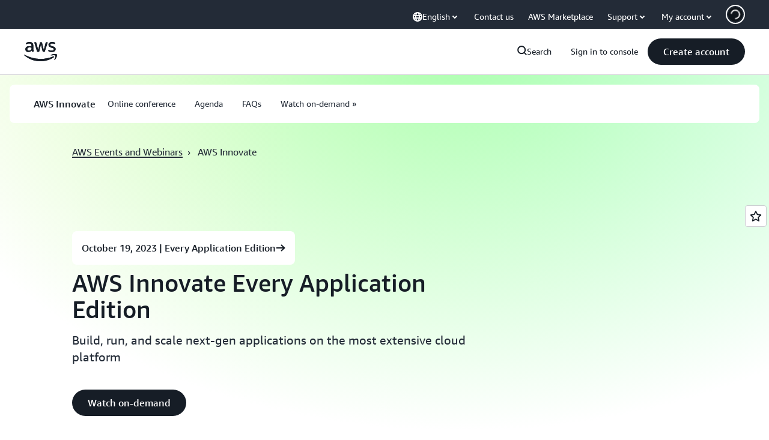

--- FILE ---
content_type: text/html;charset=UTF-8
request_url: https://amazonwebservicesinc.tt.omtrdc.net/m2/amazonwebservicesinc/ubox/raw?mboxPC=1769019091931-420346&mboxSession=1769019091930-577030&uniq=1769019091934-668412
body_size: -91
content:
{"url":"/en_US/optimization_testing/ccba-footer/master","campaignId":"610677","environmentId":"350","userPCId":"1769019091931-420346.44_0"}

--- FILE ---
content_type: text/css
request_url: https://t0.m.awsstatic.com/tmpl/awsm-rt/esm/templates/rt-relevant-content-collection/1.1.0/rt-relevant-content-collection.1c49f90241.css
body_size: 18328
content:
@charset "UTF-8";[data-eb-f5d5a09e] .rgrc_7ca45506{grid-column-start:auto}[data-eb-f5d5a09e] .rgrc_7ca45506.rgrc_11350cba{display:none}[data-eb-f5d5a09e] .rgrc_7ca45506.rgrc_710fa332{display:flex;width:100%;grid-column-end:span 1}[data-eb-f5d5a09e] .rgrc_7ca45506.rgrc_948c40f1{display:flex;width:100%;grid-column-end:span 2}[data-eb-f5d5a09e] .rgrc_7ca45506.rgrc_4381b023{display:flex;width:100%;grid-column-end:span 3}[data-eb-f5d5a09e] .rgrc_7ca45506.rgrc_3ae83509{display:flex;width:100%;grid-column-end:span 4}[data-eb-f5d5a09e] .rgrc_7ca45506.rgrc_1c7f9dfb{display:flex;width:100%;grid-column-end:span 5}[data-eb-f5d5a09e] .rgrc_7ca45506.rgrc_656e1ab9{display:flex;width:100%;grid-column-end:span 6}[data-eb-f5d5a09e] .rgrc_7ca45506.rgrc_d039c8b7{display:flex;width:100%;grid-column-end:span 7}[data-eb-f5d5a09e] .rgrc_7ca45506.rgrc_6e733507{display:flex;width:100%;grid-column-end:span 8}[data-eb-f5d5a09e] .rgrc_7ca45506.rgrc_cab03403{display:flex;width:100%;grid-column-end:span 9}[data-eb-f5d5a09e] .rgrc_7ca45506.rgrc_aeddd549{display:flex;width:100%;grid-column-end:span 10}[data-eb-f5d5a09e] .rgrc_7ca45506.rgrc_b99601ba{display:flex;width:100%;grid-column-end:span 11}[data-eb-f5d5a09e] .rgrc_7ca45506.rgrc_f6ca794c{display:flex;width:100%;grid-column-end:span 12}[data-eb-f5d5a09e] .rgrc_7ca45506.rgrc_d3e55935{display:flex;width:100%;grid-column-end:span 13}[data-eb-f5d5a09e] .rgrc_7ca45506.rgrc_d65fc9f2{display:flex;width:100%;grid-column-end:span 14}@media (max-width: 479px){[data-eb-f5d5a09e] .rgrc_24ce2692{display:none}[data-eb-f5d5a09e] .rgrc_8437e71a{grid-column-end:span 1}[data-eb-f5d5a09e] .rgrc_bf84f81d{order:1!important}[data-eb-f5d5a09e] .rgrc_d944d056{grid-column-start:1}[data-eb-f5d5a09e] .rgrc_ac257e33{grid-column-end:span 2}[data-eb-f5d5a09e] .rgrc_396e46c1{order:2!important}[data-eb-f5d5a09e] .rgrc_5729a69c{grid-column-start:2}[data-eb-f5d5a09e] .rgrc_82aaa13d{grid-column-end:span 3}[data-eb-f5d5a09e] .rgrc_5b145c86{order:3!important}[data-eb-f5d5a09e] .rgrc_56455fb7{grid-column-start:3}[data-eb-f5d5a09e] .rgrc_0d739a41{grid-column-end:span 4}[data-eb-f5d5a09e] .rgrc_8991b21d{order:4!important}[data-eb-f5d5a09e] .rgrc_6cac61fe{grid-column-start:4}[data-eb-f5d5a09e] .rgrc_6e213e06{grid-column-end:span 5}[data-eb-f5d5a09e] .rgrc_2749c256{order:5!important}[data-eb-f5d5a09e] .rgrc_699fc82f{grid-column-start:5}[data-eb-f5d5a09e] .rgrc_7a361b9a{grid-column-end:span 6}[data-eb-f5d5a09e] .rgrc_153c94b4{order:6!important}[data-eb-f5d5a09e] .rgrc_01e947b2{grid-column-start:6}[data-eb-f5d5a09e] .rgrc_88ac1c54{grid-column-end:span 7}[data-eb-f5d5a09e] .rgrc_004fbf93{order:7!important}[data-eb-f5d5a09e] .rgrc_eadadad9{grid-column-start:7}[data-eb-f5d5a09e] .rgrc_51811dec{grid-column-end:span 8}[data-eb-f5d5a09e] .rgrc_7f10f58a{order:8!important}[data-eb-f5d5a09e] .rgrc_7d2ffaba{grid-column-start:8}[data-eb-f5d5a09e] .rgrc_f4b7da83{grid-column-end:span 9}[data-eb-f5d5a09e] .rgrc_d91bb37b{order:9!important}[data-eb-f5d5a09e] .rgrc_545082c9{grid-column-start:9}[data-eb-f5d5a09e] .rgrc_b54f7754{grid-column-end:span 10}[data-eb-f5d5a09e] .rgrc_efdffb84{order:10!important}[data-eb-f5d5a09e] .rgrc_945ffb67{grid-column-start:10}[data-eb-f5d5a09e] .rgrc_b3628528{grid-column-end:span 11}[data-eb-f5d5a09e] .rgrc_404c11f9{order:11!important}[data-eb-f5d5a09e] .rgrc_fad5b7f7{grid-column-start:11}[data-eb-f5d5a09e] .rgrc_2f390d15{grid-column-end:span 12}[data-eb-f5d5a09e] .rgrc_b69f921a{order:12!important}[data-eb-f5d5a09e] .rgrc_a0ee2b31{grid-column-start:12}[data-eb-f5d5a09e] .rgrc_602a65b9{grid-column-end:span 13}[data-eb-f5d5a09e] .rgrc_dbb02d26{order:13!important}[data-eb-f5d5a09e] .rgrc_264c0438{grid-column-start:13}[data-eb-f5d5a09e] .rgrc_c5641af1{grid-column-end:span 14}[data-eb-f5d5a09e] .rgrc_74c53aa8{order:14!important}[data-eb-f5d5a09e] .rgrc_9ae4850f{grid-column-start:14}}@media (min-width: 480px) and (max-width: 767px){[data-eb-f5d5a09e] .rgrc_7f4014b0{display:none}[data-eb-f5d5a09e] .rgrc_3108c890{grid-column-end:span 1}[data-eb-f5d5a09e] .rgrc_4ddebd49{order:1!important}[data-eb-f5d5a09e] .rgrc_2e45d50a{grid-column-start:1}[data-eb-f5d5a09e] .rgrc_a54b1c66{grid-column-end:span 2}[data-eb-f5d5a09e] .rgrc_888b1771{order:2!important}[data-eb-f5d5a09e] .rgrc_cbc038c2{grid-column-start:2}[data-eb-f5d5a09e] .rgrc_dac8d410{grid-column-end:span 3}[data-eb-f5d5a09e] .rgrc_3951e8e6{order:3!important}[data-eb-f5d5a09e] .rgrc_8bc63178{grid-column-start:3}[data-eb-f5d5a09e] .rgrc_37e5a385{grid-column-end:span 4}[data-eb-f5d5a09e] .rgrc_41738568{order:4!important}[data-eb-f5d5a09e] .rgrc_5d66b8de{grid-column-start:4}[data-eb-f5d5a09e] .rgrc_fba3685e{grid-column-end:span 5}[data-eb-f5d5a09e] .rgrc_98aba763{order:5!important}[data-eb-f5d5a09e] .rgrc_ccdd5c3b{grid-column-start:5}[data-eb-f5d5a09e] .rgrc_c79807e3{grid-column-end:span 6}[data-eb-f5d5a09e] .rgrc_bcbb5ef1{order:6!important}[data-eb-f5d5a09e] .rgrc_7eccd59c{grid-column-start:6}[data-eb-f5d5a09e] .rgrc_0a7d74e6{grid-column-end:span 7}[data-eb-f5d5a09e] .rgrc_9c39f634{order:7!important}[data-eb-f5d5a09e] .rgrc_8b642ce5{grid-column-start:7}[data-eb-f5d5a09e] .rgrc_adda8de0{grid-column-end:span 8}[data-eb-f5d5a09e] .rgrc_bafad1bb{order:8!important}[data-eb-f5d5a09e] .rgrc_92e90543{grid-column-start:8}[data-eb-f5d5a09e] .rgrc_f3c24635{grid-column-end:span 9}[data-eb-f5d5a09e] .rgrc_1cd3d0ca{order:9!important}[data-eb-f5d5a09e] .rgrc_5f1352bf{grid-column-start:9}[data-eb-f5d5a09e] .rgrc_b17ba09f{grid-column-end:span 10}[data-eb-f5d5a09e] .rgrc_0e3e2d08{order:10!important}[data-eb-f5d5a09e] .rgrc_77139fbe{grid-column-start:10}[data-eb-f5d5a09e] .rgrc_da2ef39d{grid-column-end:span 11}[data-eb-f5d5a09e] .rgrc_6a8db4a0{order:11!important}[data-eb-f5d5a09e] .rgrc_7469c1fc{grid-column-start:11}[data-eb-f5d5a09e] .rgrc_2aef2225{grid-column-end:span 12}[data-eb-f5d5a09e] .rgrc_9fe8cfcc{order:12!important}[data-eb-f5d5a09e] .rgrc_ac3fed03{grid-column-start:12}[data-eb-f5d5a09e] .rgrc_b1acdddd{grid-column-end:span 13}[data-eb-f5d5a09e] .rgrc_ec14c9bb{order:13!important}[data-eb-f5d5a09e] .rgrc_6cb59637{grid-column-start:13}[data-eb-f5d5a09e] .rgrc_a5aa7342{grid-column-end:span 14}[data-eb-f5d5a09e] .rgrc_1f643c41{order:14!important}[data-eb-f5d5a09e] .rgrc_cf918396{grid-column-start:14}}@media (min-width: 768px) and (max-width: 1023px){[data-eb-f5d5a09e] .rgrc_cd05dc88{display:none}[data-eb-f5d5a09e] .rgrc_4e76427a{grid-column-end:span 1}[data-eb-f5d5a09e] .rgrc_8e934938{order:1!important}[data-eb-f5d5a09e] .rgrc_8949177f{grid-column-start:1}[data-eb-f5d5a09e] .rgrc_9c901125{grid-column-end:span 2}[data-eb-f5d5a09e] .rgrc_76b3dbe9{order:2!important}[data-eb-f5d5a09e] .rgrc_e086e056{grid-column-start:2}[data-eb-f5d5a09e] .rgrc_1e6bcbd0{grid-column-end:span 3}[data-eb-f5d5a09e] .rgrc_119e05e2{order:3!important}[data-eb-f5d5a09e] .rgrc_82a1dd9f{grid-column-start:3}[data-eb-f5d5a09e] .rgrc_b815655e{grid-column-end:span 4}[data-eb-f5d5a09e] .rgrc_778c3959{order:4!important}[data-eb-f5d5a09e] .rgrc_0ba71306{grid-column-start:4}[data-eb-f5d5a09e] .rgrc_3a5c8655{grid-column-end:span 5}[data-eb-f5d5a09e] .rgrc_66e9a74f{order:5!important}[data-eb-f5d5a09e] .rgrc_776a07c0{grid-column-start:5}[data-eb-f5d5a09e] .rgrc_387166a7{grid-column-end:span 6}[data-eb-f5d5a09e] .rgrc_4954ff84{order:6!important}[data-eb-f5d5a09e] .rgrc_c41093a2{grid-column-start:6}[data-eb-f5d5a09e] .rgrc_07fcce24{grid-column-end:span 7}[data-eb-f5d5a09e] .rgrc_c0da85ec{order:7!important}[data-eb-f5d5a09e] .rgrc_346898d2{grid-column-start:7}[data-eb-f5d5a09e] .rgrc_67470d0b{grid-column-end:span 8}[data-eb-f5d5a09e] .rgrc_78177cda{order:8!important}[data-eb-f5d5a09e] .rgrc_486dad53{grid-column-start:8}[data-eb-f5d5a09e] .rgrc_34b4c815{grid-column-end:span 9}[data-eb-f5d5a09e] .rgrc_72220013{order:9!important}[data-eb-f5d5a09e] .rgrc_679b2988{grid-column-start:9}[data-eb-f5d5a09e] .rgrc_d8b1bd61{grid-column-end:span 10}[data-eb-f5d5a09e] .rgrc_5166c39f{order:10!important}[data-eb-f5d5a09e] .rgrc_fda7fd84{grid-column-start:10}[data-eb-f5d5a09e] .rgrc_7683b75c{grid-column-end:span 11}[data-eb-f5d5a09e] .rgrc_544efbb1{order:11!important}[data-eb-f5d5a09e] .rgrc_7b6a3e6b{grid-column-start:11}[data-eb-f5d5a09e] .rgrc_90b792b3{grid-column-end:span 12}[data-eb-f5d5a09e] .rgrc_fe4cf355{order:12!important}[data-eb-f5d5a09e] .rgrc_e7d09cea{grid-column-start:12}[data-eb-f5d5a09e] .rgrc_220228ab{grid-column-end:span 13}[data-eb-f5d5a09e] .rgrc_ee19f53c{order:13!important}[data-eb-f5d5a09e] .rgrc_95756889{grid-column-start:13}[data-eb-f5d5a09e] .rgrc_f5fbd19e{grid-column-end:span 14}[data-eb-f5d5a09e] .rgrc_985dae9b{order:14!important}[data-eb-f5d5a09e] .rgrc_e018deae{grid-column-start:14}}@media (min-width: 1024px) and (max-width: 1279px){[data-eb-f5d5a09e] .rgrc_6a005420{display:none}[data-eb-f5d5a09e] .rgrc_daa51367{grid-column-end:span 1}[data-eb-f5d5a09e] .rgrc_f445319e{order:1!important}[data-eb-f5d5a09e] .rgrc_11f8ea1f{grid-column-start:1}[data-eb-f5d5a09e] .rgrc_8a1b076d{grid-column-end:span 2}[data-eb-f5d5a09e] .rgrc_856308ca{order:2!important}[data-eb-f5d5a09e] .rgrc_1891867e{grid-column-start:2}[data-eb-f5d5a09e] .rgrc_7f7eafcb{grid-column-end:span 3}[data-eb-f5d5a09e] .rgrc_6e1cdac5{order:3!important}[data-eb-f5d5a09e] .rgrc_b54bb6ea{grid-column-start:3}[data-eb-f5d5a09e] .rgrc_6e4a3878{grid-column-end:span 4}[data-eb-f5d5a09e] .rgrc_064ffdae{order:4!important}[data-eb-f5d5a09e] .rgrc_e467a6e5{grid-column-start:4}[data-eb-f5d5a09e] .rgrc_284304a7{grid-column-end:span 5}[data-eb-f5d5a09e] .rgrc_cf6134fa{order:5!important}[data-eb-f5d5a09e] .rgrc_4210bb19{grid-column-start:5}[data-eb-f5d5a09e] .rgrc_1cdd9d8d{grid-column-end:span 6}[data-eb-f5d5a09e] .rgrc_9faf814c{order:6!important}[data-eb-f5d5a09e] .rgrc_108329ee{grid-column-start:6}[data-eb-f5d5a09e] .rgrc_01373672{grid-column-end:span 7}[data-eb-f5d5a09e] .rgrc_ff55a059{order:7!important}[data-eb-f5d5a09e] .rgrc_faa64121{grid-column-start:7}[data-eb-f5d5a09e] .rgrc_f962cbf7{grid-column-end:span 8}[data-eb-f5d5a09e] .rgrc_b32651c7{order:8!important}[data-eb-f5d5a09e] .rgrc_aaac03ab{grid-column-start:8}[data-eb-f5d5a09e] .rgrc_4e9226ed{grid-column-end:span 9}[data-eb-f5d5a09e] .rgrc_37c54216{order:9!important}[data-eb-f5d5a09e] .rgrc_0a7d8a93{grid-column-start:9}[data-eb-f5d5a09e] .rgrc_135acb10{grid-column-end:span 10}[data-eb-f5d5a09e] .rgrc_c6526e2b{order:10!important}[data-eb-f5d5a09e] .rgrc_f49d64ea{grid-column-start:10}[data-eb-f5d5a09e] .rgrc_58492a3b{grid-column-end:span 11}[data-eb-f5d5a09e] .rgrc_01493f0b{order:11!important}[data-eb-f5d5a09e] .rgrc_75224ca2{grid-column-start:11}[data-eb-f5d5a09e] .rgrc_7b802c53{grid-column-end:span 12}[data-eb-f5d5a09e] .rgrc_b171edd8{order:12!important}[data-eb-f5d5a09e] .rgrc_62d55469{grid-column-start:12}[data-eb-f5d5a09e] .rgrc_3e874bd1{grid-column-end:span 13}[data-eb-f5d5a09e] .rgrc_e46b24d1{order:13!important}[data-eb-f5d5a09e] .rgrc_80f7ec1e{grid-column-start:13}[data-eb-f5d5a09e] .rgrc_f9da269e{grid-column-end:span 14}[data-eb-f5d5a09e] .rgrc_4022fe62{order:14!important}[data-eb-f5d5a09e] .rgrc_903562a4{grid-column-start:14}}@media (min-width: 1280px) and (max-width: 1599px){[data-eb-f5d5a09e] .rgrc_e33d2de5{display:none}[data-eb-f5d5a09e] .rgrc_e5481323{grid-column-end:span 1}[data-eb-f5d5a09e] .rgrc_fa602ce3{order:1!important}[data-eb-f5d5a09e] .rgrc_5715f1cc{grid-column-start:1}[data-eb-f5d5a09e] .rgrc_bd6c4131{grid-column-end:span 2}[data-eb-f5d5a09e] .rgrc_b367677b{order:2!important}[data-eb-f5d5a09e] .rgrc_70c34b0b{grid-column-start:2}[data-eb-f5d5a09e] .rgrc_afa17dc5{grid-column-end:span 3}[data-eb-f5d5a09e] .rgrc_6535eab7{order:3!important}[data-eb-f5d5a09e] .rgrc_e8d1c5bc{grid-column-start:3}[data-eb-f5d5a09e] .rgrc_8f183e6d{grid-column-end:span 4}[data-eb-f5d5a09e] .rgrc_7b083cf1{order:4!important}[data-eb-f5d5a09e] .rgrc_f59060fd{grid-column-start:4}[data-eb-f5d5a09e] .rgrc_96bcfc07{grid-column-end:span 5}[data-eb-f5d5a09e] .rgrc_da4dd257{order:5!important}[data-eb-f5d5a09e] .rgrc_e672839d{grid-column-start:5}[data-eb-f5d5a09e] .rgrc_a80e4900{grid-column-end:span 6}[data-eb-f5d5a09e] .rgrc_38628879{order:6!important}[data-eb-f5d5a09e] .rgrc_49c03b74{grid-column-start:6}[data-eb-f5d5a09e] .rgrc_68d43266{grid-column-end:span 7}[data-eb-f5d5a09e] .rgrc_758e3d49{order:7!important}[data-eb-f5d5a09e] .rgrc_2ee1f551{grid-column-start:7}[data-eb-f5d5a09e] .rgrc_f72cb091{grid-column-end:span 8}[data-eb-f5d5a09e] .rgrc_b0371ea7{order:8!important}[data-eb-f5d5a09e] .rgrc_ffad8953{grid-column-start:8}[data-eb-f5d5a09e] .rgrc_f6cf9812{grid-column-end:span 9}[data-eb-f5d5a09e] .rgrc_18f23821{order:9!important}[data-eb-f5d5a09e] .rgrc_67f5b14a{grid-column-start:9}[data-eb-f5d5a09e] .rgrc_ac73e05c{grid-column-end:span 10}[data-eb-f5d5a09e] .rgrc_79daaed9{order:10!important}[data-eb-f5d5a09e] .rgrc_858530d8{grid-column-start:10}[data-eb-f5d5a09e] .rgrc_1db6cf54{grid-column-end:span 11}[data-eb-f5d5a09e] .rgrc_93bc4c84{order:11!important}[data-eb-f5d5a09e] .rgrc_607b086f{grid-column-start:11}[data-eb-f5d5a09e] .rgrc_900fec60{grid-column-end:span 12}[data-eb-f5d5a09e] .rgrc_783fd0a7{order:12!important}[data-eb-f5d5a09e] .rgrc_1b790ce2{grid-column-start:12}[data-eb-f5d5a09e] .rgrc_4800e21a{grid-column-end:span 13}[data-eb-f5d5a09e] .rgrc_3c2f875f{order:13!important}[data-eb-f5d5a09e] .rgrc_2d522ddd{grid-column-start:13}[data-eb-f5d5a09e] .rgrc_10ea20ba{grid-column-end:span 14}[data-eb-f5d5a09e] .rgrc_583aa736{order:14!important}[data-eb-f5d5a09e] .rgrc_99a2a37a{grid-column-start:14}}@media (min-width: 1600px){[data-eb-f5d5a09e] .rgrc_ee858a24{display:none}[data-eb-f5d5a09e] .rgrc_bbecd22f{grid-column-end:span 1}[data-eb-f5d5a09e] .rgrc_340f0d82{order:1!important}[data-eb-f5d5a09e] .rgrc_689ba25d{grid-column-start:1}[data-eb-f5d5a09e] .rgrc_31a82faf{grid-column-end:span 2}[data-eb-f5d5a09e] .rgrc_6059fa5d{order:2!important}[data-eb-f5d5a09e] .rgrc_998711f9{grid-column-start:2}[data-eb-f5d5a09e] .rgrc_9618eab1{grid-column-end:span 3}[data-eb-f5d5a09e] .rgrc_a5bc9222{order:3!important}[data-eb-f5d5a09e] .rgrc_4be25f55{grid-column-start:3}[data-eb-f5d5a09e] .rgrc_f2d77a47{grid-column-end:span 4}[data-eb-f5d5a09e] .rgrc_7706898c{order:4!important}[data-eb-f5d5a09e] .rgrc_2282cf9e{grid-column-start:4}[data-eb-f5d5a09e] .rgrc_f9cd03b5{grid-column-end:span 5}[data-eb-f5d5a09e] .rgrc_aee32259{order:5!important}[data-eb-f5d5a09e] .rgrc_10408b56{grid-column-start:5}[data-eb-f5d5a09e] .rgrc_f36c46cb{grid-column-end:span 6}[data-eb-f5d5a09e] .rgrc_f6c67d8e{order:6!important}[data-eb-f5d5a09e] .rgrc_5012951e{grid-column-start:6}[data-eb-f5d5a09e] .rgrc_f30d52bf{grid-column-end:span 7}[data-eb-f5d5a09e] .rgrc_e5c4fea3{order:7!important}[data-eb-f5d5a09e] .rgrc_3a15ecad{grid-column-start:7}[data-eb-f5d5a09e] .rgrc_62f5ad9c{grid-column-end:span 8}[data-eb-f5d5a09e] .rgrc_e2cb03d5{order:8!important}[data-eb-f5d5a09e] .rgrc_26c7d733{grid-column-start:8}[data-eb-f5d5a09e] .rgrc_86571464{grid-column-end:span 9}[data-eb-f5d5a09e] .rgrc_1c636f12{order:9!important}[data-eb-f5d5a09e] .rgrc_0ad14bf9{grid-column-start:9}[data-eb-f5d5a09e] .rgrc_0430361f{grid-column-end:span 10}[data-eb-f5d5a09e] .rgrc_14c44573{order:10!important}[data-eb-f5d5a09e] .rgrc_249c2eb0{grid-column-start:10}[data-eb-f5d5a09e] .rgrc_dcd88134{grid-column-end:span 11}[data-eb-f5d5a09e] .rgrc_f3b71005{order:11!important}[data-eb-f5d5a09e] .rgrc_60be6a53{grid-column-start:11}[data-eb-f5d5a09e] .rgrc_47b99bc1{grid-column-end:span 12}[data-eb-f5d5a09e] .rgrc_490a1b69{order:12!important}[data-eb-f5d5a09e] .rgrc_2188ab42{grid-column-start:12}[data-eb-f5d5a09e] .rgrc_50e9c89b{grid-column-end:span 13}[data-eb-f5d5a09e] .rgrc_041629db{order:13!important}[data-eb-f5d5a09e] .rgrc_a2347693{grid-column-start:13}[data-eb-f5d5a09e] .rgrc_4d85263b{grid-column-end:span 14}[data-eb-f5d5a09e] .rgrc_a76bd10d{order:14!important}[data-eb-f5d5a09e] .rgrc_d22d1dd5{grid-column-start:14}}[data-eb-f5d5a09e] .rgrc_85859631{margin-left:auto;margin-right:auto;display:grid;width:100%;grid-template-columns:repeat(12,1fr);gap:var(--rg-grid-gap, var(--rg-margin-3, 20px));padding-top:var(--rg-padding-2);padding-right:var(--rg-padding-1);padding-bottom:var(--rg-padding-2);padding-left:var(--rg-padding-1);max-width:479px}@media (min-width: 480px) and (max-width: 767px){[data-eb-f5d5a09e] .rgrc_85859631{max-width:767px}}@media (min-width: 768px) and (max-width: 1023px){[data-eb-f5d5a09e] .rgrc_85859631{max-width:1023px}}@media (min-width: 1024px) and (max-width: 1279px){[data-eb-f5d5a09e] .rgrc_85859631{max-width:1279px}}@media (min-width: 1280px) and (max-width: 1599px){[data-eb-f5d5a09e] .rgrc_85859631{max-width:calc(1200px + 2 * var(--rg-padding-1))}}@media (min-width: 1600px){[data-eb-f5d5a09e] .rgrc_85859631{max-width:calc(1200px + 2 * var(--rg-padding-1))}}[data-eb-f5d5a09e] .rgrc_85859631.rgrc_f46ba445{padding:24px}@media (min-width: 480px) and (max-width: 767px){[data-eb-f5d5a09e] .rgrc_85859631.rgrc_f46ba445{padding:32px}}@media (min-width: 768px) and (max-width: 1023px){[data-eb-f5d5a09e] .rgrc_85859631.rgrc_f46ba445{padding:40px}}@media (min-width: 1024px) and (max-width: 1279px){[data-eb-f5d5a09e] .rgrc_85859631.rgrc_f46ba445{padding:80px}}@media (min-width: 1280px) and (max-width: 1599px){[data-eb-f5d5a09e] .rgrc_85859631.rgrc_f46ba445{padding:120px}}@media (min-width: 1600px){[data-eb-f5d5a09e] .rgrc_85859631.rgrc_f46ba445{padding:120px}}[data-eb-f5d5a09e] .rgrc_85859631.rgrc_ad36873b{padding-left:0;padding-right:0}[data-eb-f5d5a09e] .rgrc_85859631.rgrc_3fcbf9c7{padding-top:0;padding-bottom:0}[data-eb-f5d5a09e] .rgrc_85859631.rgrc_bf97105f{padding:0!important}[data-eb-f5d5a09e] .rgrc_85859631.rgrc_f51223df{max-width:initial}[data-eb-f5d5a09e] .rgrc_85859631>div{--rg-grid-gap: initial}[data-eb-f5d5a09e] .rgrc_92ef7532{display:flex;flex-direction:column;gap:var(--rg-gridstack-gap, 0)}[data-eb-f5d5a09e] .rgrc_92ef7532>div{--rg-gridstack-gap: initial}[data-eb-f5d5a09e] .rgrc_92ef7532>div:not(:first-child){padding-top:0}[data-eb-f5d5a09e] .rgrc_92ef7532>div:not(:last-child){padding-bottom:0}[data-eb-f5d5a09e] .rgrc_70747978{scroll-margin-top:72px}@media (min-width: 768px){[data-eb-f5d5a09e] .rgrc_70747978{scroll-margin-top:124px}}[data-eb-f5d5a09e] .rgrc_70747978.rgrc_ddb4146d{scroll-margin-top:164px}@media (min-width: 768px){[data-eb-f5d5a09e] .rgrc_70747978.rgrc_ddb4146d{scroll-margin-top:220px}}[data-eb-f5d5a09e] .rgrc_8711ccd9{-webkit-font-smoothing:antialiased;-moz-osx-font-smoothing:grayscale;background:#0000;border:none;margin:0}[data-eb-f5d5a09e] .rgrc_8711ccd9.rgrc_5e58a6df{text-align:center}[data-eb-f5d5a09e] .rgrc_8711ccd9.rgrc_b7ada98b{display:block}[data-eb-f5d5a09e] .rgrc_8711ccd9.rgrc_beb26dc7{font-family:Amazon Ember Mono,Consolas,Andale Mono WT,Andale Mono,Lucida Console,Lucida Sans Typewriter,DejaVu Sans Mono,Bitstream Vera Sans Mono,Liberation Mono,Nimbus Mono L,Monaco,Courier New,Courier,monospace}[data-eb-f5d5a09e] .rgrc_8711ccd9 a{display:inline;position:relative;cursor:pointer;text-decoration:none!important;color:var(--rg-color-link-default, #006CE0);background:linear-gradient(to right,currentcolor,currentcolor);background-size:100% .1em;background-position:0 100%;background-repeat:no-repeat}[data-eb-f5d5a09e] .rgrc_8711ccd9 a:focus-visible{color:var(--rg-color-link-focus, #006CE0)}[data-eb-f5d5a09e] .rgrc_8711ccd9 a:hover{color:var(--rg-color-link-hover, #003B8F);animation:rgrc_d72bdead .3s cubic-bezier(0,0,.2,1)}[data-eb-f5d5a09e] .rgrc_8711ccd9 a:visited{color:var(--rg-color-link-visited, #6842FF)}@keyframes rgrc_d72bdead{0%{background-size:0 .1em}to{background-size:100% .1em}}[data-eb-f5d5a09e] .rgrc_8711ccd9 b,[data-eb-f5d5a09e] b.rgrc_8711ccd9,[data-eb-f5d5a09e] .rgrc_8711ccd9 strong,[data-eb-f5d5a09e] strong.rgrc_8711ccd9{font-weight:700}[data-eb-f5d5a09e] i.rgrc_8711ccd9,[data-eb-f5d5a09e] .rgrc_8711ccd9 i,[data-eb-f5d5a09e] em.rgrc_8711ccd9,[data-eb-f5d5a09e] .rgrc_8711ccd9 em{font-style:italic}[data-eb-f5d5a09e] u.rgrc_8711ccd9,[data-eb-f5d5a09e] .rgrc_8711ccd9 u{text-decoration:underline}[data-eb-f5d5a09e] code.rgrc_8711ccd9,[data-eb-f5d5a09e] .rgrc_8711ccd9 code{font-family:Amazon Ember Mono,Consolas,Andale Mono WT,Andale Mono,Lucida Console,Lucida Sans Typewriter,DejaVu Sans Mono,Bitstream Vera Sans Mono,Liberation Mono,Nimbus Mono L,Monaco,Courier New,Courier,monospace;border-radius:4px;border:1px solid var(--rg-color-border-lowcontrast, #CCCCD1);color:var(--rg-color-text-secondary, #232B37);padding-top:var(--rg-padding-8);padding-right:var(--rg-padding-8);padding-bottom:var(--rg-padding-8);padding-left:var(--rg-padding-8)}[data-eb-f5d5a09e] .rgrc_12e1c6fa{display:inline!important;vertical-align:middle}[data-eb-f5d5a09e] .rgrc_8711ccd9 img{display:block;width:100%;height:auto;object-fit:contain;border-radius:8px;margin-top:var(--rg-margin-4);margin-bottom:var(--rg-margin-4)}[data-eb-f5d5a09e] .rgrc_8711ccd9 table{table-layout:fixed;border-spacing:0;width:100%}[data-eb-f5d5a09e] .rgrc_8711ccd9 table td{font-size:14px;word-wrap:break-word;border-right:1px solid var(--rg-color-border-lowcontrast, #CCCCD1);border-bottom:1px solid var(--rg-color-border-lowcontrast, #CCCCD1);padding-top:var(--rg-padding-6);padding-right:var(--rg-padding-6);padding-bottom:var(--rg-padding-6);padding-left:var(--rg-padding-6)}[data-eb-f5d5a09e] .rgrc_8711ccd9 table td:first-of-type{border-left:1px solid var(--rg-color-border-lowcontrast, #CCCCD1)}[data-eb-f5d5a09e] .rgrc_8711ccd9 table thead tr:first-of-type>*:first-of-type,[data-eb-f5d5a09e] .rgrc_8711ccd9 table:not(:has(thead)) tr:first-of-type>*:first-of-type{border-top-left-radius:16px}[data-eb-f5d5a09e] .rgrc_8711ccd9 table thead tr:first-of-type>*:last-of-type,[data-eb-f5d5a09e] .rgrc_8711ccd9 table:not(:has(thead)) tr:first-of-type>*:last-of-type{border-top-right-radius:16px}[data-eb-f5d5a09e] .rgrc_8711ccd9 table tr:last-of-type td:first-of-type{border-bottom-left-radius:16px}[data-eb-f5d5a09e] .rgrc_8711ccd9 table tr:last-of-type td:last-of-type{border-bottom-right-radius:16px}[data-eb-f5d5a09e] .rgrc_8711ccd9 table:not(:has(thead),:has(th)) tr:first-of-type td{border-top:1px solid var(--rg-color-border-lowcontrast, #CCCCD1);border-right:1px solid var(--rg-color-border-lowcontrast, #CCCCD1);border-bottom:1px solid var(--rg-color-border-lowcontrast, #CCCCD1)}[data-eb-f5d5a09e] .rgrc_8711ccd9 table th{color:var(--rg-color-text-primary-inverted, #FFFFFF);min-width:280px;max-width:400px;padding:0;text-align:start;word-wrap:break-word;vertical-align:top;background-color:var(--rg-color-background-object-inverted, #232B37);border-left:1px solid var(--rg-color-border-lowcontrast, #CCCCD1);border-right:1px solid var(--rg-color-border-lowcontrast, #CCCCD1);border-bottom:1px solid var(--rg-color-border-lowcontrast, #CCCCD1);padding-top:var(--rg-padding-6);padding-right:var(--rg-padding-6);padding-bottom:var(--rg-padding-6);padding-left:var(--rg-padding-6);row-gap:var(--rg-margin-5);column-gap:var(--rg-margin-5);max-width:100%;min-width:150px}@media (min-width: 480px) and (max-width: 767px){[data-eb-f5d5a09e] .rgrc_8711ccd9 table th{max-width:100%;min-width:150px}}@media (min-width: 768px) and (max-width: 1023px){[data-eb-f5d5a09e] .rgrc_8711ccd9 table th{max-width:240px;min-width:180px}}@media (min-width: 1024px) and (max-width: 1279px){[data-eb-f5d5a09e] .rgrc_8711ccd9 table th{max-width:350px;min-width:240px}}@media (min-width: 1280px) and (max-width: 1599px){[data-eb-f5d5a09e] .rgrc_8711ccd9 table th{max-width:400px;min-width:280px}}@media (min-width: 1600px){[data-eb-f5d5a09e] .rgrc_8711ccd9 table th{max-width:400px;min-width:280px}}[data-eb-f5d5a09e] .rgrc_8711ccd9 table th:first-of-type{border-top-left-radius:16px;border-top:0 solid var(--rg-color-border-lowcontrast, #CCCCD1);border-left:0 solid var(--rg-color-border-lowcontrast, #CCCCD1);border-right:0 solid var(--rg-color-border-lowcontrast, #CCCCD1)}[data-eb-f5d5a09e] .rgrc_8711ccd9 table th:nth-of-type(n+3){border-left:0 solid var(--rg-color-border-lowcontrast, #CCCCD1)}[data-eb-f5d5a09e] .rgrc_8711ccd9 table th:last-of-type{border-top-right-radius:16px;border-top:0 solid var(--rg-color-border-lowcontrast, #CCCCD1);border-right:0 solid var(--rg-color-border-lowcontrast, #CCCCD1)}[data-eb-f5d5a09e] .rgrc_a1b66739{display:inline-flex;flex-direction:column;align-items:center;justify-content:center;color:var(--rg-color-text-primary, #161D26);--icon-color: currentcolor}[data-eb-f5d5a09e] .rgrc_a1b66739.rgrc_bc1a8743{height:16px;width:16px}[data-eb-f5d5a09e] .rgrc_a1b66739.rgrc_c0cbb35d{height:20px;width:20px}[data-eb-f5d5a09e] .rgrc_a1b66739.rgrc_bd40fe12{height:32px;width:32px}[data-eb-f5d5a09e] .rgrc_a1b66739.rgrc_27320e58{height:48px;width:48px}[data-eb-f5d5a09e] .rgrc_a1b66739 svg{fill:none;stroke:none}[data-eb-f5d5a09e] .rgrc_a1b66739 path[data-fill]:not([fill]){fill:var(--icon-color)}[data-eb-f5d5a09e] .rgrc_a1b66739 path[data-stroke]{stroke-width:2}[data-eb-f5d5a09e] .rgrc_a1b66739 path[data-stroke]:not([stroke]){stroke:var(--icon-color)}[data-eb-f5d5a09e] .rgrc_3ed66ff4{display:inline-flex;flex-direction:column;align-items:center;justify-content:center;color:var(--rg-color-text-primary, #161D26)}[data-eb-f5d5a09e] .rgrc_3ed66ff4.rgrc_9124b200{height:10px;width:10px}[data-eb-f5d5a09e] .rgrc_3ed66ff4.rgrc_bc1a8743{height:16px;width:16px}[data-eb-f5d5a09e] .rgrc_3ed66ff4.rgrc_c0cbb35d{height:20px;width:20px}[data-eb-f5d5a09e] .rgrc_3ed66ff4.rgrc_bd40fe12{height:32px;width:32px}[data-eb-f5d5a09e] .rgrc_3ed66ff4.rgrc_27320e58{height:48px;width:48px}[data-eb-f5d5a09e] .rgrc_98b54368{color:var(--rg-color-text-body, #232B37)}[data-eb-f5d5a09e] .rgrc_98b54368.rgrc_275611e5{font-size:calc(1rem * var(--font-size-multiplier, 1.6));line-height:1.5;font-weight:400;font-family:Amazon Ember Display,Amazon Ember,Helvetica Neue,Helvetica,Arial,sans-serif}@media (min-width: 481px) and (max-width: 768px){[data-eb-f5d5a09e] .rgrc_98b54368.rgrc_275611e5{font-size:calc(1rem * var(--font-size-multiplier, 1.6));line-height:1.5;font-weight:400}}@media (max-width: 480px){[data-eb-f5d5a09e] .rgrc_98b54368.rgrc_275611e5{font-size:calc(1rem * var(--font-size-multiplier, 1.6));line-height:1.5;font-weight:400}}[data-eb-f5d5a09e] [data-rg-lang=ar] .rgrc_98b54368.rgrc_275611e5{font-family:AmazonEmberArabic,Helvetica,Arial,sans-serif}[data-eb-f5d5a09e] [data-rg-lang=ja] .rgrc_98b54368.rgrc_275611e5{font-family:ShinGo,\30d2\30e9\30ae\30ce\89d2\30b4  Pro W3,Hiragino Kaku Gothic Pro,Osaka,\30e1\30a4\30ea\30aa,Meiryo,\ff2d\ff33  \ff30\30b4\30b7\30c3\30af,MS PGothic,sans-serif}[data-eb-f5d5a09e] [data-rg-lang=ko] .rgrc_98b54368.rgrc_275611e5{font-family:NotoSansKR,Malgun Gothic,sans-serif}[data-eb-f5d5a09e] [data-rg-lang=th] .rgrc_98b54368.rgrc_275611e5{font-family:NotoSansThai,Helvetica,Arial,sans-serif}[data-eb-f5d5a09e] [data-rg-lang=zh] .rgrc_98b54368.rgrc_275611e5{font-family:NotoSansTC,Helvetica,Arial,Microsoft Yahei,\5fae\8f6f\96c5\9ed1,STXihei,\534e\6587\7ec6\9ed1,sans-serif}[data-eb-f5d5a09e] .rgrc_98b54368.rgrc_007aef8b{font-size:calc(.875rem * var(--font-size-multiplier, 1.6));line-height:1.429;font-weight:400;font-family:Amazon Ember Display,Amazon Ember,Helvetica Neue,Helvetica,Arial,sans-serif}@media (min-width: 481px) and (max-width: 768px){[data-eb-f5d5a09e] .rgrc_98b54368.rgrc_007aef8b{font-size:calc(.875rem * var(--font-size-multiplier, 1.6));line-height:1.429;font-weight:400}}@media (max-width: 480px){[data-eb-f5d5a09e] .rgrc_98b54368.rgrc_007aef8b{font-size:calc(.875rem * var(--font-size-multiplier, 1.6));line-height:1.429;font-weight:400}}[data-eb-f5d5a09e] [data-rg-lang=ar] .rgrc_98b54368.rgrc_007aef8b{font-family:AmazonEmberArabic,Helvetica,Arial,sans-serif}[data-eb-f5d5a09e] [data-rg-lang=ja] .rgrc_98b54368.rgrc_007aef8b{font-family:ShinGo,\30d2\30e9\30ae\30ce\89d2\30b4  Pro W3,Hiragino Kaku Gothic Pro,Osaka,\30e1\30a4\30ea\30aa,Meiryo,\ff2d\ff33  \ff30\30b4\30b7\30c3\30af,MS PGothic,sans-serif}[data-eb-f5d5a09e] [data-rg-lang=ko] .rgrc_98b54368.rgrc_007aef8b{font-family:NotoSansKR,Malgun Gothic,sans-serif}[data-eb-f5d5a09e] [data-rg-lang=th] .rgrc_98b54368.rgrc_007aef8b{font-family:NotoSansThai,Helvetica,Arial,sans-serif}[data-eb-f5d5a09e] [data-rg-lang=zh] .rgrc_98b54368.rgrc_007aef8b{font-family:NotoSansTC,Helvetica,Arial,Microsoft Yahei,\5fae\8f6f\96c5\9ed1,STXihei,\534e\6587\7ec6\9ed1,sans-serif}[data-eb-f5d5a09e] .rgrc_98b54368.rgrc_ff19c5f9{font-size:calc(.75rem * var(--font-size-multiplier, 1.6));line-height:1.333;font-weight:400;font-family:Amazon Ember Display,Amazon Ember,Helvetica Neue,Helvetica,Arial,sans-serif}@media (min-width: 481px) and (max-width: 768px){[data-eb-f5d5a09e] .rgrc_98b54368.rgrc_ff19c5f9{font-size:calc(.75rem * var(--font-size-multiplier, 1.6));line-height:1.333;font-weight:400}}@media (max-width: 480px){[data-eb-f5d5a09e] .rgrc_98b54368.rgrc_ff19c5f9{font-size:calc(.75rem * var(--font-size-multiplier, 1.6));line-height:1.333;font-weight:400}}[data-eb-f5d5a09e] [data-rg-lang=ar] .rgrc_98b54368.rgrc_ff19c5f9{font-family:AmazonEmberArabic,Helvetica,Arial,sans-serif}[data-eb-f5d5a09e] [data-rg-lang=ja] .rgrc_98b54368.rgrc_ff19c5f9{font-family:ShinGo,\30d2\30e9\30ae\30ce\89d2\30b4  Pro W3,Hiragino Kaku Gothic Pro,Osaka,\30e1\30a4\30ea\30aa,Meiryo,\ff2d\ff33  \ff30\30b4\30b7\30c3\30af,MS PGothic,sans-serif}[data-eb-f5d5a09e] [data-rg-lang=ko] .rgrc_98b54368.rgrc_ff19c5f9{font-family:NotoSansKR,Malgun Gothic,sans-serif}[data-eb-f5d5a09e] [data-rg-lang=th] .rgrc_98b54368.rgrc_ff19c5f9{font-family:NotoSansThai,Helvetica,Arial,sans-serif}[data-eb-f5d5a09e] [data-rg-lang=zh] .rgrc_98b54368.rgrc_ff19c5f9{font-family:NotoSansTC,Helvetica,Arial,Microsoft Yahei,\5fae\8f6f\96c5\9ed1,STXihei,\534e\6587\7ec6\9ed1,sans-serif}[data-eb-f5d5a09e] .rgrc_98b54368 ul{list-style-type:disc;margin-top:2rem}[data-eb-f5d5a09e] .rgrc_98b54368.rgrc_2a7f98ee{display:inline;position:relative;cursor:pointer;text-decoration:none!important;color:var(--rg-color-link-default, #006CE0);background:linear-gradient(to right,currentcolor,currentcolor);background-size:100% .1em;background-position:0 100%;background-repeat:no-repeat}[data-eb-f5d5a09e] .rgrc_98b54368.rgrc_2a7f98ee:focus-visible{color:var(--rg-color-link-focus, #006CE0)}[data-eb-f5d5a09e] .rgrc_98b54368.rgrc_2a7f98ee:hover{color:var(--rg-color-link-hover, #003B8F);animation:rgrc_9beb7cc5 .3s cubic-bezier(0,0,.2,1)}[data-eb-f5d5a09e] .rgrc_98b54368.rgrc_2a7f98ee:visited{color:var(--rg-color-link-visited, #6842FF)}@keyframes rgrc_9beb7cc5{0%{background-size:0 .1em}to{background-size:100% .1em}}[data-eb-f5d5a09e] .rgrc_c2b3b98e{padding-top:var(--rg-padding-8);padding-right:var(--rg-padding-8);padding-bottom:var(--rg-padding-8);padding-left:var(--rg-padding-8);border-radius:4px;border:1px solid var(--rg-color-border-lowcontrast, #CCCCD1);color:var(--rg-color-text-secondary, #232B37);font-family:Amazon Ember Mono,Consolas,Andale Mono WT,Andale Mono,Lucida Console,Lucida Sans Typewriter,DejaVu Sans Mono,Bitstream Vera Sans Mono,Liberation Mono,Nimbus Mono L,Monaco,Courier New,Courier,monospace}[data-eb-f5d5a09e] .rgrc_d835af5c{color:var(--rg-color-text-title, #161D26)}[data-eb-f5d5a09e] .rgrc_d835af5c.rgrc_3e9243e1{font-size:calc(4.5rem * var(--font-size-multiplier, 1.6));line-height:1.111;font-weight:500;font-family:Amazon Ember Display,Amazon Ember,Helvetica Neue,Helvetica,Arial,sans-serif}@media (min-width: 481px) and (max-width: 768px){[data-eb-f5d5a09e] .rgrc_d835af5c.rgrc_3e9243e1{font-size:calc(3.75rem * var(--font-size-multiplier, 1.6));line-height:1.133;font-weight:500}}@media (max-width: 480px){[data-eb-f5d5a09e] .rgrc_d835af5c.rgrc_3e9243e1{font-size:calc(3rem * var(--font-size-multiplier, 1.6));line-height:1.167;font-weight:500}}[data-eb-f5d5a09e] [data-rg-lang=ar] .rgrc_d835af5c.rgrc_3e9243e1{font-family:AmazonEmberArabic,Helvetica,Arial,sans-serif}[data-eb-f5d5a09e] [data-rg-lang=ja] .rgrc_d835af5c.rgrc_3e9243e1{font-family:ShinGo,\30d2\30e9\30ae\30ce\89d2\30b4  Pro W3,Hiragino Kaku Gothic Pro,Osaka,\30e1\30a4\30ea\30aa,Meiryo,\ff2d\ff33  \ff30\30b4\30b7\30c3\30af,MS PGothic,sans-serif}[data-eb-f5d5a09e] [data-rg-lang=ko] .rgrc_d835af5c.rgrc_3e9243e1{font-family:NotoSansKR,Malgun Gothic,sans-serif}[data-eb-f5d5a09e] [data-rg-lang=th] .rgrc_d835af5c.rgrc_3e9243e1{font-family:NotoSansThai,Helvetica,Arial,sans-serif}[data-eb-f5d5a09e] [data-rg-lang=zh] .rgrc_d835af5c.rgrc_3e9243e1{font-family:NotoSansTC,Helvetica,Arial,Microsoft Yahei,\5fae\8f6f\96c5\9ed1,STXihei,\534e\6587\7ec6\9ed1,sans-serif}[data-eb-f5d5a09e] .rgrc_d835af5c.rgrc_54816d41{font-size:calc(3.75rem * var(--font-size-multiplier, 1.6));line-height:1.133;font-weight:500;font-family:Amazon Ember Display,Amazon Ember,Helvetica Neue,Helvetica,Arial,sans-serif}@media (min-width: 481px) and (max-width: 768px){[data-eb-f5d5a09e] .rgrc_d835af5c.rgrc_54816d41{font-size:calc(3rem * var(--font-size-multiplier, 1.6));line-height:1.167;font-weight:500}}@media (max-width: 480px){[data-eb-f5d5a09e] .rgrc_d835af5c.rgrc_54816d41{font-size:calc(2.5rem * var(--font-size-multiplier, 1.6));line-height:1.2;font-weight:500}}[data-eb-f5d5a09e] [data-rg-lang=ar] .rgrc_d835af5c.rgrc_54816d41{font-family:AmazonEmberArabic,Helvetica,Arial,sans-serif}[data-eb-f5d5a09e] [data-rg-lang=ja] .rgrc_d835af5c.rgrc_54816d41{font-family:ShinGo,\30d2\30e9\30ae\30ce\89d2\30b4  Pro W3,Hiragino Kaku Gothic Pro,Osaka,\30e1\30a4\30ea\30aa,Meiryo,\ff2d\ff33  \ff30\30b4\30b7\30c3\30af,MS PGothic,sans-serif}[data-eb-f5d5a09e] [data-rg-lang=ko] .rgrc_d835af5c.rgrc_54816d41{font-family:NotoSansKR,Malgun Gothic,sans-serif}[data-eb-f5d5a09e] [data-rg-lang=th] .rgrc_d835af5c.rgrc_54816d41{font-family:NotoSansThai,Helvetica,Arial,sans-serif}[data-eb-f5d5a09e] [data-rg-lang=zh] .rgrc_d835af5c.rgrc_54816d41{font-family:NotoSansTC,Helvetica,Arial,Microsoft Yahei,\5fae\8f6f\96c5\9ed1,STXihei,\534e\6587\7ec6\9ed1,sans-serif}[data-eb-f5d5a09e] .rgrc_d835af5c.rgrc_852a8b78{font-size:calc(3rem * var(--font-size-multiplier, 1.6));line-height:1.167;font-weight:500;font-family:Amazon Ember Display,Amazon Ember,Helvetica Neue,Helvetica,Arial,sans-serif}@media (min-width: 481px) and (max-width: 768px){[data-eb-f5d5a09e] .rgrc_d835af5c.rgrc_852a8b78{font-size:calc(2.5rem * var(--font-size-multiplier, 1.6));line-height:1.2;font-weight:500}}@media (max-width: 480px){[data-eb-f5d5a09e] .rgrc_d835af5c.rgrc_852a8b78{font-size:calc(2rem * var(--font-size-multiplier, 1.6));line-height:1.25;font-weight:500}}[data-eb-f5d5a09e] [data-rg-lang=ar] .rgrc_d835af5c.rgrc_852a8b78{font-family:AmazonEmberArabic,Helvetica,Arial,sans-serif}[data-eb-f5d5a09e] [data-rg-lang=ja] .rgrc_d835af5c.rgrc_852a8b78{font-family:ShinGo,\30d2\30e9\30ae\30ce\89d2\30b4  Pro W3,Hiragino Kaku Gothic Pro,Osaka,\30e1\30a4\30ea\30aa,Meiryo,\ff2d\ff33  \ff30\30b4\30b7\30c3\30af,MS PGothic,sans-serif}[data-eb-f5d5a09e] [data-rg-lang=ko] .rgrc_d835af5c.rgrc_852a8b78{font-family:NotoSansKR,Malgun Gothic,sans-serif}[data-eb-f5d5a09e] [data-rg-lang=th] .rgrc_d835af5c.rgrc_852a8b78{font-family:NotoSansThai,Helvetica,Arial,sans-serif}[data-eb-f5d5a09e] [data-rg-lang=zh] .rgrc_d835af5c.rgrc_852a8b78{font-family:NotoSansTC,Helvetica,Arial,Microsoft Yahei,\5fae\8f6f\96c5\9ed1,STXihei,\534e\6587\7ec6\9ed1,sans-serif}[data-eb-f5d5a09e] .rgrc_286fbc8d{letter-spacing:1.6px;text-transform:uppercase;color:var(--rg-color-text-eyebrow, #161D26)}[data-eb-f5d5a09e] .rgrc_286fbc8d.rgrc_cf5cdf86{font-size:calc(1rem * var(--font-size-multiplier, 1.6));line-height:1.5;font-weight:400;font-family:Amazon Ember Mono,Consolas,Andale Mono WT,Andale Mono,Lucida Console,Lucida Sans Typewriter,DejaVu Sans Mono,Bitstream Vera Sans Mono,Liberation Mono,Nimbus Mono L,Monaco,Courier New,Courier,monospace}@media (min-width: 481px) and (max-width: 768px){[data-eb-f5d5a09e] .rgrc_286fbc8d.rgrc_cf5cdf86{font-size:calc(.875rem * var(--font-size-multiplier, 1.6));line-height:1.714;font-weight:400}}@media (max-width: 480px){[data-eb-f5d5a09e] .rgrc_286fbc8d.rgrc_cf5cdf86{font-size:calc(.75rem * var(--font-size-multiplier, 1.6));line-height:2;font-weight:400}}[data-eb-f5d5a09e] [data-rg-lang=ar] .rgrc_286fbc8d.rgrc_cf5cdf86{font-family:AmazonEmberArabic,Helvetica,Arial,sans-serif}[data-eb-f5d5a09e] [data-rg-lang=ja] .rgrc_286fbc8d.rgrc_cf5cdf86{font-family:ShinGo,\30d2\30e9\30ae\30ce\89d2\30b4  Pro W3,Hiragino Kaku Gothic Pro,Osaka,\30e1\30a4\30ea\30aa,Meiryo,\ff2d\ff33  \ff30\30b4\30b7\30c3\30af,MS PGothic,sans-serif}[data-eb-f5d5a09e] [data-rg-lang=ko] .rgrc_286fbc8d.rgrc_cf5cdf86{font-family:NotoSansKR,Malgun Gothic,sans-serif}[data-eb-f5d5a09e] [data-rg-lang=th] .rgrc_286fbc8d.rgrc_cf5cdf86{font-family:NotoSansThai,Helvetica,Arial,sans-serif}[data-eb-f5d5a09e] [data-rg-lang=zh] .rgrc_286fbc8d.rgrc_cf5cdf86{font-family:NotoSansTC,Helvetica,Arial,Microsoft Yahei,\5fae\8f6f\96c5\9ed1,STXihei,\534e\6587\7ec6\9ed1,sans-serif}[data-eb-f5d5a09e] .rgrc_286fbc8d.rgrc_c6f92487{font-size:calc(.875rem * var(--font-size-multiplier, 1.6));line-height:1.714;font-weight:400;font-family:Amazon Ember Mono,Consolas,Andale Mono WT,Andale Mono,Lucida Console,Lucida Sans Typewriter,DejaVu Sans Mono,Bitstream Vera Sans Mono,Liberation Mono,Nimbus Mono L,Monaco,Courier New,Courier,monospace}@media (min-width: 481px) and (max-width: 768px){[data-eb-f5d5a09e] .rgrc_286fbc8d.rgrc_c6f92487{font-size:calc(.75rem * var(--font-size-multiplier, 1.6));line-height:2;font-weight:400}}@media (max-width: 480px){[data-eb-f5d5a09e] .rgrc_286fbc8d.rgrc_c6f92487{font-size:calc(.625rem * var(--font-size-multiplier, 1.6));line-height:2.4;font-weight:400}}[data-eb-f5d5a09e] [data-rg-lang=ar] .rgrc_286fbc8d.rgrc_c6f92487{font-family:AmazonEmberArabic,Helvetica,Arial,sans-serif}[data-eb-f5d5a09e] [data-rg-lang=ja] .rgrc_286fbc8d.rgrc_c6f92487{font-family:ShinGo,\30d2\30e9\30ae\30ce\89d2\30b4  Pro W3,Hiragino Kaku Gothic Pro,Osaka,\30e1\30a4\30ea\30aa,Meiryo,\ff2d\ff33  \ff30\30b4\30b7\30c3\30af,MS PGothic,sans-serif}[data-eb-f5d5a09e] [data-rg-lang=ko] .rgrc_286fbc8d.rgrc_c6f92487{font-family:NotoSansKR,Malgun Gothic,sans-serif}[data-eb-f5d5a09e] [data-rg-lang=th] .rgrc_286fbc8d.rgrc_c6f92487{font-family:NotoSansThai,Helvetica,Arial,sans-serif}[data-eb-f5d5a09e] [data-rg-lang=zh] .rgrc_286fbc8d.rgrc_c6f92487{font-family:NotoSansTC,Helvetica,Arial,Microsoft Yahei,\5fae\8f6f\96c5\9ed1,STXihei,\534e\6587\7ec6\9ed1,sans-serif}[data-eb-f5d5a09e] .rgrc_d27b4751{color:var(--rg-color-text-utility, #161D26)}[data-eb-f5d5a09e] .rgrc_d27b4751.rgrc_927d7fd1{font-size:calc(1rem * var(--font-size-multiplier, 1.6));line-height:1.5;font-weight:400;font-family:Amazon Ember Mono,Consolas,Andale Mono WT,Andale Mono,Lucida Console,Lucida Sans Typewriter,DejaVu Sans Mono,Bitstream Vera Sans Mono,Liberation Mono,Nimbus Mono L,Monaco,Courier New,Courier,monospace}@media (min-width: 481px) and (max-width: 768px){[data-eb-f5d5a09e] .rgrc_d27b4751.rgrc_927d7fd1{font-size:calc(1rem * var(--font-size-multiplier, 1.6));line-height:1.5;font-weight:400}}@media (max-width: 480px){[data-eb-f5d5a09e] .rgrc_d27b4751.rgrc_927d7fd1{font-size:calc(1rem * var(--font-size-multiplier, 1.6));line-height:1.5;font-weight:400}}[data-eb-f5d5a09e] [data-rg-lang=ar] .rgrc_d27b4751.rgrc_927d7fd1{font-family:AmazonEmberArabic,Helvetica,Arial,sans-serif}[data-eb-f5d5a09e] [data-rg-lang=ja] .rgrc_d27b4751.rgrc_927d7fd1{font-family:ShinGo,\30d2\30e9\30ae\30ce\89d2\30b4  Pro W3,Hiragino Kaku Gothic Pro,Osaka,\30e1\30a4\30ea\30aa,Meiryo,\ff2d\ff33  \ff30\30b4\30b7\30c3\30af,MS PGothic,sans-serif}[data-eb-f5d5a09e] [data-rg-lang=ko] .rgrc_d27b4751.rgrc_927d7fd1{font-family:NotoSansKR,Malgun Gothic,sans-serif}[data-eb-f5d5a09e] [data-rg-lang=th] .rgrc_d27b4751.rgrc_927d7fd1{font-family:NotoSansThai,Helvetica,Arial,sans-serif}[data-eb-f5d5a09e] [data-rg-lang=zh] .rgrc_d27b4751.rgrc_927d7fd1{font-family:NotoSansTC,Helvetica,Arial,Microsoft Yahei,\5fae\8f6f\96c5\9ed1,STXihei,\534e\6587\7ec6\9ed1,sans-serif}[data-eb-f5d5a09e] .rgrc_d27b4751.rgrc_100c8a76{font-size:calc(.875rem * var(--font-size-multiplier, 1.6));line-height:1.429;font-weight:400;font-family:Amazon Ember Mono,Consolas,Andale Mono WT,Andale Mono,Lucida Console,Lucida Sans Typewriter,DejaVu Sans Mono,Bitstream Vera Sans Mono,Liberation Mono,Nimbus Mono L,Monaco,Courier New,Courier,monospace}@media (min-width: 481px) and (max-width: 768px){[data-eb-f5d5a09e] .rgrc_d27b4751.rgrc_100c8a76{font-size:calc(.875rem * var(--font-size-multiplier, 1.6));line-height:1.429;font-weight:400}}@media (max-width: 480px){[data-eb-f5d5a09e] .rgrc_d27b4751.rgrc_100c8a76{font-size:calc(.875rem * var(--font-size-multiplier, 1.6));line-height:1.429;font-weight:400}}[data-eb-f5d5a09e] [data-rg-lang=ar] .rgrc_d27b4751.rgrc_100c8a76{font-family:AmazonEmberArabic,Helvetica,Arial,sans-serif}[data-eb-f5d5a09e] [data-rg-lang=ja] .rgrc_d27b4751.rgrc_100c8a76{font-family:ShinGo,\30d2\30e9\30ae\30ce\89d2\30b4  Pro W3,Hiragino Kaku Gothic Pro,Osaka,\30e1\30a4\30ea\30aa,Meiryo,\ff2d\ff33  \ff30\30b4\30b7\30c3\30af,MS PGothic,sans-serif}[data-eb-f5d5a09e] [data-rg-lang=ko] .rgrc_d27b4751.rgrc_100c8a76{font-family:NotoSansKR,Malgun Gothic,sans-serif}[data-eb-f5d5a09e] [data-rg-lang=th] .rgrc_d27b4751.rgrc_100c8a76{font-family:NotoSansThai,Helvetica,Arial,sans-serif}[data-eb-f5d5a09e] [data-rg-lang=zh] .rgrc_d27b4751.rgrc_100c8a76{font-family:NotoSansTC,Helvetica,Arial,Microsoft Yahei,\5fae\8f6f\96c5\9ed1,STXihei,\534e\6587\7ec6\9ed1,sans-serif}[data-eb-f5d5a09e] .rgrc_d27b4751.rgrc_453dc601{font-size:calc(.75rem * var(--font-size-multiplier, 1.6));line-height:1.333;font-weight:400;font-family:Amazon Ember Mono,Consolas,Andale Mono WT,Andale Mono,Lucida Console,Lucida Sans Typewriter,DejaVu Sans Mono,Bitstream Vera Sans Mono,Liberation Mono,Nimbus Mono L,Monaco,Courier New,Courier,monospace}@media (min-width: 481px) and (max-width: 768px){[data-eb-f5d5a09e] .rgrc_d27b4751.rgrc_453dc601{font-size:calc(.75rem * var(--font-size-multiplier, 1.6));line-height:1.333;font-weight:400}}@media (max-width: 480px){[data-eb-f5d5a09e] .rgrc_d27b4751.rgrc_453dc601{font-size:calc(.75rem * var(--font-size-multiplier, 1.6));line-height:1.333;font-weight:400}}[data-eb-f5d5a09e] [data-rg-lang=ar] .rgrc_d27b4751.rgrc_453dc601{font-family:AmazonEmberArabic,Helvetica,Arial,sans-serif}[data-eb-f5d5a09e] [data-rg-lang=ja] .rgrc_d27b4751.rgrc_453dc601{font-family:ShinGo,\30d2\30e9\30ae\30ce\89d2\30b4  Pro W3,Hiragino Kaku Gothic Pro,Osaka,\30e1\30a4\30ea\30aa,Meiryo,\ff2d\ff33  \ff30\30b4\30b7\30c3\30af,MS PGothic,sans-serif}[data-eb-f5d5a09e] [data-rg-lang=ko] .rgrc_d27b4751.rgrc_453dc601{font-family:NotoSansKR,Malgun Gothic,sans-serif}[data-eb-f5d5a09e] [data-rg-lang=th] .rgrc_d27b4751.rgrc_453dc601{font-family:NotoSansThai,Helvetica,Arial,sans-serif}[data-eb-f5d5a09e] [data-rg-lang=zh] .rgrc_d27b4751.rgrc_453dc601{font-family:NotoSansTC,Helvetica,Arial,Microsoft Yahei,\5fae\8f6f\96c5\9ed1,STXihei,\534e\6587\7ec6\9ed1,sans-serif}[data-eb-f5d5a09e] .rgrc_d27b4751.rgrc_949ed5ce{font-size:calc(.625rem * var(--font-size-multiplier, 1.6));line-height:1.2;font-weight:400;font-family:Amazon Ember Mono,Consolas,Andale Mono WT,Andale Mono,Lucida Console,Lucida Sans Typewriter,DejaVu Sans Mono,Bitstream Vera Sans Mono,Liberation Mono,Nimbus Mono L,Monaco,Courier New,Courier,monospace}@media (min-width: 481px) and (max-width: 768px){[data-eb-f5d5a09e] .rgrc_d27b4751.rgrc_949ed5ce{font-size:calc(.625rem * var(--font-size-multiplier, 1.6));line-height:1.2;font-weight:400}}@media (max-width: 480px){[data-eb-f5d5a09e] .rgrc_d27b4751.rgrc_949ed5ce{font-size:calc(.625rem * var(--font-size-multiplier, 1.6));line-height:1.2;font-weight:400}}[data-eb-f5d5a09e] [data-rg-lang=ar] .rgrc_d27b4751.rgrc_949ed5ce{font-family:AmazonEmberArabic,Helvetica,Arial,sans-serif}[data-eb-f5d5a09e] [data-rg-lang=ja] .rgrc_d27b4751.rgrc_949ed5ce{font-family:ShinGo,\30d2\30e9\30ae\30ce\89d2\30b4  Pro W3,Hiragino Kaku Gothic Pro,Osaka,\30e1\30a4\30ea\30aa,Meiryo,\ff2d\ff33  \ff30\30b4\30b7\30c3\30af,MS PGothic,sans-serif}[data-eb-f5d5a09e] [data-rg-lang=ko] .rgrc_d27b4751.rgrc_949ed5ce{font-family:NotoSansKR,Malgun Gothic,sans-serif}[data-eb-f5d5a09e] [data-rg-lang=th] .rgrc_d27b4751.rgrc_949ed5ce{font-family:NotoSansThai,Helvetica,Arial,sans-serif}[data-eb-f5d5a09e] [data-rg-lang=zh] .rgrc_d27b4751.rgrc_949ed5ce{font-family:NotoSansTC,Helvetica,Arial,Microsoft Yahei,\5fae\8f6f\96c5\9ed1,STXihei,\534e\6587\7ec6\9ed1,sans-serif}[data-eb-f5d5a09e] .rgrc_5d220f64{color:var(--rg-color-text-heading, #161D26)}[data-eb-f5d5a09e] .rgrc_5d220f64.rgrc_94339b09{font-size:calc(2.5rem * var(--font-size-multiplier, 1.6));line-height:1.1;font-weight:500;font-family:Amazon Ember Display,Amazon Ember,Helvetica Neue,Helvetica,Arial,sans-serif}@media (min-width: 481px) and (max-width: 768px){[data-eb-f5d5a09e] .rgrc_5d220f64.rgrc_94339b09{font-size:calc(2rem * var(--font-size-multiplier, 1.6));line-height:1.25;font-weight:500}}@media (max-width: 480px){[data-eb-f5d5a09e] .rgrc_5d220f64.rgrc_94339b09{font-size:calc(1.75rem * var(--font-size-multiplier, 1.6));line-height:1.286;font-weight:500}}[data-eb-f5d5a09e] [data-rg-lang=ar] .rgrc_5d220f64.rgrc_94339b09{font-family:AmazonEmberArabic,Helvetica,Arial,sans-serif}[data-eb-f5d5a09e] [data-rg-lang=ja] .rgrc_5d220f64.rgrc_94339b09{font-family:ShinGo,\30d2\30e9\30ae\30ce\89d2\30b4  Pro W3,Hiragino Kaku Gothic Pro,Osaka,\30e1\30a4\30ea\30aa,Meiryo,\ff2d\ff33  \ff30\30b4\30b7\30c3\30af,MS PGothic,sans-serif}[data-eb-f5d5a09e] [data-rg-lang=ko] .rgrc_5d220f64.rgrc_94339b09{font-family:NotoSansKR,Malgun Gothic,sans-serif}[data-eb-f5d5a09e] [data-rg-lang=th] .rgrc_5d220f64.rgrc_94339b09{font-family:NotoSansThai,Helvetica,Arial,sans-serif}[data-eb-f5d5a09e] [data-rg-lang=zh] .rgrc_5d220f64.rgrc_94339b09{font-family:NotoSansTC,Helvetica,Arial,Microsoft Yahei,\5fae\8f6f\96c5\9ed1,STXihei,\534e\6587\7ec6\9ed1,sans-serif}[data-eb-f5d5a09e] .rgrc_5d220f64.rgrc_26b3f3ee{font-size:calc(2rem * var(--font-size-multiplier, 1.6));line-height:1.25;font-weight:500;font-family:Amazon Ember Display,Amazon Ember,Helvetica Neue,Helvetica,Arial,sans-serif}@media (min-width: 481px) and (max-width: 768px){[data-eb-f5d5a09e] .rgrc_5d220f64.rgrc_26b3f3ee{font-size:calc(1.75rem * var(--font-size-multiplier, 1.6));line-height:1.286;font-weight:500}}@media (max-width: 480px){[data-eb-f5d5a09e] .rgrc_5d220f64.rgrc_26b3f3ee{font-size:calc(1.5rem * var(--font-size-multiplier, 1.6));line-height:1.333;font-weight:500}}[data-eb-f5d5a09e] [data-rg-lang=ar] .rgrc_5d220f64.rgrc_26b3f3ee{font-family:AmazonEmberArabic,Helvetica,Arial,sans-serif}[data-eb-f5d5a09e] [data-rg-lang=ja] .rgrc_5d220f64.rgrc_26b3f3ee{font-family:ShinGo,\30d2\30e9\30ae\30ce\89d2\30b4  Pro W3,Hiragino Kaku Gothic Pro,Osaka,\30e1\30a4\30ea\30aa,Meiryo,\ff2d\ff33  \ff30\30b4\30b7\30c3\30af,MS PGothic,sans-serif}[data-eb-f5d5a09e] [data-rg-lang=ko] .rgrc_5d220f64.rgrc_26b3f3ee{font-family:NotoSansKR,Malgun Gothic,sans-serif}[data-eb-f5d5a09e] [data-rg-lang=th] .rgrc_5d220f64.rgrc_26b3f3ee{font-family:NotoSansThai,Helvetica,Arial,sans-serif}[data-eb-f5d5a09e] [data-rg-lang=zh] .rgrc_5d220f64.rgrc_26b3f3ee{font-family:NotoSansTC,Helvetica,Arial,Microsoft Yahei,\5fae\8f6f\96c5\9ed1,STXihei,\534e\6587\7ec6\9ed1,sans-serif}[data-eb-f5d5a09e] .rgrc_5d220f64.rgrc_4c76e63e{font-size:calc(1.75rem * var(--font-size-multiplier, 1.6));line-height:1.286;font-weight:500;font-family:Amazon Ember Display,Amazon Ember,Helvetica Neue,Helvetica,Arial,sans-serif}@media (min-width: 481px) and (max-width: 768px){[data-eb-f5d5a09e] .rgrc_5d220f64.rgrc_4c76e63e{font-size:calc(1.5rem * var(--font-size-multiplier, 1.6));line-height:1.333;font-weight:500}}@media (max-width: 480px){[data-eb-f5d5a09e] .rgrc_5d220f64.rgrc_4c76e63e{font-size:calc(1.25rem * var(--font-size-multiplier, 1.6));line-height:1.4;font-weight:500}}[data-eb-f5d5a09e] [data-rg-lang=ar] .rgrc_5d220f64.rgrc_4c76e63e{font-family:AmazonEmberArabic,Helvetica,Arial,sans-serif}[data-eb-f5d5a09e] [data-rg-lang=ja] .rgrc_5d220f64.rgrc_4c76e63e{font-family:ShinGo,\30d2\30e9\30ae\30ce\89d2\30b4  Pro W3,Hiragino Kaku Gothic Pro,Osaka,\30e1\30a4\30ea\30aa,Meiryo,\ff2d\ff33  \ff30\30b4\30b7\30c3\30af,MS PGothic,sans-serif}[data-eb-f5d5a09e] [data-rg-lang=ko] .rgrc_5d220f64.rgrc_4c76e63e{font-family:NotoSansKR,Malgun Gothic,sans-serif}[data-eb-f5d5a09e] [data-rg-lang=th] .rgrc_5d220f64.rgrc_4c76e63e{font-family:NotoSansThai,Helvetica,Arial,sans-serif}[data-eb-f5d5a09e] [data-rg-lang=zh] .rgrc_5d220f64.rgrc_4c76e63e{font-family:NotoSansTC,Helvetica,Arial,Microsoft Yahei,\5fae\8f6f\96c5\9ed1,STXihei,\534e\6587\7ec6\9ed1,sans-serif}[data-eb-f5d5a09e] .rgrc_02d19d07{display:-webkit-box;-webkit-box-orient:vertical;overflow:hidden}[data-eb-f5d5a09e] .rgrc_02d19d07.rgrc_9767bee2{-webkit-line-clamp:1}[data-eb-f5d5a09e] .rgrc_02d19d07.rgrc_7d0f14b0{-webkit-line-clamp:2}[data-eb-f5d5a09e] .rgrc_02d19d07.rgrc_3735c7f6{-webkit-line-clamp:3}[data-eb-f5d5a09e] .rgrc_02d19d07.rgrc_a92652f0{-webkit-line-clamp:4}[data-eb-f5d5a09e] .rgrc_02d19d07.rgrc_10c21d94{-webkit-line-clamp:5}[data-eb-f5d5a09e] .rgrc_02d19d07.rgrc_12c1935a{-webkit-line-clamp:6}@media (max-width: 479px){[data-eb-f5d5a09e] .rgrc_02d19d07.rgrc_9c1e7c55{-webkit-line-clamp:1}[data-eb-f5d5a09e] .rgrc_02d19d07.rgrc_deea93d5{-webkit-line-clamp:2}[data-eb-f5d5a09e] .rgrc_02d19d07.rgrc_9c50745c{-webkit-line-clamp:3}[data-eb-f5d5a09e] .rgrc_02d19d07.rgrc_bd42a484{-webkit-line-clamp:4}[data-eb-f5d5a09e] .rgrc_02d19d07.rgrc_e8bfd243{-webkit-line-clamp:5}[data-eb-f5d5a09e] .rgrc_02d19d07.rgrc_f567c7a8{-webkit-line-clamp:6}}@media (min-width: 480px) and (max-width: 767px){[data-eb-f5d5a09e] .rgrc_02d19d07.rgrc_a711fa17{-webkit-line-clamp:1}[data-eb-f5d5a09e] .rgrc_02d19d07.rgrc_bf6faaf9{-webkit-line-clamp:2}[data-eb-f5d5a09e] .rgrc_02d19d07.rgrc_dfc03c9e{-webkit-line-clamp:3}[data-eb-f5d5a09e] .rgrc_02d19d07.rgrc_56efbd7c{-webkit-line-clamp:4}[data-eb-f5d5a09e] .rgrc_02d19d07.rgrc_d75dac17{-webkit-line-clamp:5}[data-eb-f5d5a09e] .rgrc_02d19d07.rgrc_9521274c{-webkit-line-clamp:6}}@media (min-width: 768px) and (max-width: 1023px){[data-eb-f5d5a09e] .rgrc_02d19d07.rgrc_471d7eeb{-webkit-line-clamp:1}[data-eb-f5d5a09e] .rgrc_02d19d07.rgrc_0adb51ba{-webkit-line-clamp:2}[data-eb-f5d5a09e] .rgrc_02d19d07.rgrc_7e914f48{-webkit-line-clamp:3}[data-eb-f5d5a09e] .rgrc_02d19d07.rgrc_44b43c43{-webkit-line-clamp:4}[data-eb-f5d5a09e] .rgrc_02d19d07.rgrc_61a4a7d9{-webkit-line-clamp:5}[data-eb-f5d5a09e] .rgrc_02d19d07.rgrc_084902c3{-webkit-line-clamp:6}}@media (min-width: 1024px) and (max-width: 1279px){[data-eb-f5d5a09e] .rgrc_02d19d07.rgrc_65d1c779{-webkit-line-clamp:1}[data-eb-f5d5a09e] .rgrc_02d19d07.rgrc_c2f58b9f{-webkit-line-clamp:2}[data-eb-f5d5a09e] .rgrc_02d19d07.rgrc_22afe3ce{-webkit-line-clamp:3}[data-eb-f5d5a09e] .rgrc_02d19d07.rgrc_3445cf0a{-webkit-line-clamp:4}[data-eb-f5d5a09e] .rgrc_02d19d07.rgrc_f69be4ca{-webkit-line-clamp:5}[data-eb-f5d5a09e] .rgrc_02d19d07.rgrc_2b81daed{-webkit-line-clamp:6}}@media (min-width: 1280px) and (max-width: 1599px){[data-eb-f5d5a09e] .rgrc_02d19d07.rgrc_49f9894a{-webkit-line-clamp:1}[data-eb-f5d5a09e] .rgrc_02d19d07.rgrc_a9227ce5{-webkit-line-clamp:2}[data-eb-f5d5a09e] .rgrc_02d19d07.rgrc_3dc006df{-webkit-line-clamp:3}[data-eb-f5d5a09e] .rgrc_02d19d07.rgrc_c3464065{-webkit-line-clamp:4}[data-eb-f5d5a09e] .rgrc_02d19d07.rgrc_fe28bb68{-webkit-line-clamp:5}[data-eb-f5d5a09e] .rgrc_02d19d07.rgrc_7e89e547{-webkit-line-clamp:6}}@media (min-width: 1600px){[data-eb-f5d5a09e] .rgrc_02d19d07.rgrc_5278b297{-webkit-line-clamp:1}[data-eb-f5d5a09e] .rgrc_02d19d07.rgrc_06371833{-webkit-line-clamp:2}[data-eb-f5d5a09e] .rgrc_02d19d07.rgrc_90e5fd71{-webkit-line-clamp:3}[data-eb-f5d5a09e] .rgrc_02d19d07.rgrc_fa60513c{-webkit-line-clamp:4}[data-eb-f5d5a09e] .rgrc_02d19d07.rgrc_55610fdc{-webkit-line-clamp:5}[data-eb-f5d5a09e] .rgrc_02d19d07.rgrc_a0b18097{-webkit-line-clamp:6}}[data-eb-f5d5a09e] .rgrc_1671485e{color:var(--rg-color-text-subheading, #232B37)}[data-eb-f5d5a09e] .rgrc_1671485e.rgrc_5dbbe5b1{font-size:calc(1.25rem * var(--font-size-multiplier, 1.6));line-height:1.4;font-weight:400;font-family:Amazon Ember Display,Amazon Ember,Helvetica Neue,Helvetica,Arial,sans-serif}@media (min-width: 481px) and (max-width: 768px){[data-eb-f5d5a09e] .rgrc_1671485e.rgrc_5dbbe5b1{font-size:calc(1.125rem * var(--font-size-multiplier, 1.6));line-height:1.444;font-weight:400}}@media (max-width: 480px){[data-eb-f5d5a09e] .rgrc_1671485e.rgrc_5dbbe5b1{font-size:calc(1rem * var(--font-size-multiplier, 1.6));line-height:1.5;font-weight:400}}[data-eb-f5d5a09e] [data-rg-lang=ar] .rgrc_1671485e.rgrc_5dbbe5b1{font-family:AmazonEmberArabic,Helvetica,Arial,sans-serif}[data-eb-f5d5a09e] [data-rg-lang=ja] .rgrc_1671485e.rgrc_5dbbe5b1{font-family:ShinGo,\30d2\30e9\30ae\30ce\89d2\30b4  Pro W3,Hiragino Kaku Gothic Pro,Osaka,\30e1\30a4\30ea\30aa,Meiryo,\ff2d\ff33  \ff30\30b4\30b7\30c3\30af,MS PGothic,sans-serif}[data-eb-f5d5a09e] [data-rg-lang=ko] .rgrc_1671485e.rgrc_5dbbe5b1{font-family:NotoSansKR,Malgun Gothic,sans-serif}[data-eb-f5d5a09e] [data-rg-lang=th] .rgrc_1671485e.rgrc_5dbbe5b1{font-family:NotoSansThai,Helvetica,Arial,sans-serif}[data-eb-f5d5a09e] [data-rg-lang=zh] .rgrc_1671485e.rgrc_5dbbe5b1{font-family:NotoSansTC,Helvetica,Arial,Microsoft Yahei,\5fae\8f6f\96c5\9ed1,STXihei,\534e\6587\7ec6\9ed1,sans-serif}[data-eb-f5d5a09e] .rgrc_1671485e.rgrc_ca618660{font-size:calc(1.125rem * var(--font-size-multiplier, 1.6));line-height:1.444;font-weight:400;font-family:Amazon Ember Display,Amazon Ember,Helvetica Neue,Helvetica,Arial,sans-serif}@media (min-width: 481px) and (max-width: 768px){[data-eb-f5d5a09e] .rgrc_1671485e.rgrc_ca618660{font-size:calc(1rem * var(--font-size-multiplier, 1.6));line-height:1.5;font-weight:400}}@media (max-width: 480px){[data-eb-f5d5a09e] .rgrc_1671485e.rgrc_ca618660{font-size:calc(.875rem * var(--font-size-multiplier, 1.6));line-height:1.429;font-weight:400}}[data-eb-f5d5a09e] [data-rg-lang=ar] .rgrc_1671485e.rgrc_ca618660{font-family:AmazonEmberArabic,Helvetica,Arial,sans-serif}[data-eb-f5d5a09e] [data-rg-lang=ja] .rgrc_1671485e.rgrc_ca618660{font-family:ShinGo,\30d2\30e9\30ae\30ce\89d2\30b4  Pro W3,Hiragino Kaku Gothic Pro,Osaka,\30e1\30a4\30ea\30aa,Meiryo,\ff2d\ff33  \ff30\30b4\30b7\30c3\30af,MS PGothic,sans-serif}[data-eb-f5d5a09e] [data-rg-lang=ko] .rgrc_1671485e.rgrc_ca618660{font-family:NotoSansKR,Malgun Gothic,sans-serif}[data-eb-f5d5a09e] [data-rg-lang=th] .rgrc_1671485e.rgrc_ca618660{font-family:NotoSansThai,Helvetica,Arial,sans-serif}[data-eb-f5d5a09e] [data-rg-lang=zh] .rgrc_1671485e.rgrc_ca618660{font-family:NotoSansTC,Helvetica,Arial,Microsoft Yahei,\5fae\8f6f\96c5\9ed1,STXihei,\534e\6587\7ec6\9ed1,sans-serif}[data-eb-f5d5a09e] .rgrc_7047aa37{color:var(--rg-color-text-title, #161D26)}[data-eb-f5d5a09e] .rgrc_7047aa37.rgrc_5cec080d{font-size:calc(1.5rem * var(--font-size-multiplier, 1.6));line-height:1.333;font-weight:500;font-family:Amazon Ember Display,Amazon Ember,Helvetica Neue,Helvetica,Arial,sans-serif}@media (min-width: 481px) and (max-width: 768px){[data-eb-f5d5a09e] .rgrc_7047aa37.rgrc_5cec080d{font-size:calc(1.25rem * var(--font-size-multiplier, 1.6));line-height:1.4;font-weight:500}}@media (max-width: 480px){[data-eb-f5d5a09e] .rgrc_7047aa37.rgrc_5cec080d{font-size:calc(1.125rem * var(--font-size-multiplier, 1.6));line-height:1.333;font-weight:500}}[data-eb-f5d5a09e] [data-rg-lang=ar] .rgrc_7047aa37.rgrc_5cec080d{font-family:AmazonEmberArabic,Helvetica,Arial,sans-serif}[data-eb-f5d5a09e] [data-rg-lang=ja] .rgrc_7047aa37.rgrc_5cec080d{font-family:ShinGo,\30d2\30e9\30ae\30ce\89d2\30b4  Pro W3,Hiragino Kaku Gothic Pro,Osaka,\30e1\30a4\30ea\30aa,Meiryo,\ff2d\ff33  \ff30\30b4\30b7\30c3\30af,MS PGothic,sans-serif}[data-eb-f5d5a09e] [data-rg-lang=ko] .rgrc_7047aa37.rgrc_5cec080d{font-family:NotoSansKR,Malgun Gothic,sans-serif}[data-eb-f5d5a09e] [data-rg-lang=th] .rgrc_7047aa37.rgrc_5cec080d{font-family:NotoSansThai,Helvetica,Arial,sans-serif}[data-eb-f5d5a09e] [data-rg-lang=zh] .rgrc_7047aa37.rgrc_5cec080d{font-family:NotoSansTC,Helvetica,Arial,Microsoft Yahei,\5fae\8f6f\96c5\9ed1,STXihei,\534e\6587\7ec6\9ed1,sans-serif}[data-eb-f5d5a09e] .rgrc_7047aa37.rgrc_b033b5e8{font-size:calc(1.25rem * var(--font-size-multiplier, 1.6));line-height:1.4;font-weight:500;font-family:Amazon Ember Display,Amazon Ember,Helvetica Neue,Helvetica,Arial,sans-serif}@media (min-width: 481px) and (max-width: 768px){[data-eb-f5d5a09e] .rgrc_7047aa37.rgrc_b033b5e8{font-size:calc(1.125rem * var(--font-size-multiplier, 1.6));line-height:1.333;font-weight:500}}@media (max-width: 480px){[data-eb-f5d5a09e] .rgrc_7047aa37.rgrc_b033b5e8{font-size:calc(1rem * var(--font-size-multiplier, 1.6));line-height:1.375;font-weight:500}}[data-eb-f5d5a09e] [data-rg-lang=ar] .rgrc_7047aa37.rgrc_b033b5e8{font-family:AmazonEmberArabic,Helvetica,Arial,sans-serif}[data-eb-f5d5a09e] [data-rg-lang=ja] .rgrc_7047aa37.rgrc_b033b5e8{font-family:ShinGo,\30d2\30e9\30ae\30ce\89d2\30b4  Pro W3,Hiragino Kaku Gothic Pro,Osaka,\30e1\30a4\30ea\30aa,Meiryo,\ff2d\ff33  \ff30\30b4\30b7\30c3\30af,MS PGothic,sans-serif}[data-eb-f5d5a09e] [data-rg-lang=ko] .rgrc_7047aa37.rgrc_b033b5e8{font-family:NotoSansKR,Malgun Gothic,sans-serif}[data-eb-f5d5a09e] [data-rg-lang=th] .rgrc_7047aa37.rgrc_b033b5e8{font-family:NotoSansThai,Helvetica,Arial,sans-serif}[data-eb-f5d5a09e] [data-rg-lang=zh] .rgrc_7047aa37.rgrc_b033b5e8{font-family:NotoSansTC,Helvetica,Arial,Microsoft Yahei,\5fae\8f6f\96c5\9ed1,STXihei,\534e\6587\7ec6\9ed1,sans-serif}[data-eb-f5d5a09e] .rgrc_7047aa37.rgrc_b97b7b3b{font-size:calc(1.125rem * var(--font-size-multiplier, 1.6));line-height:1.333;font-weight:500;font-family:Amazon Ember Display,Amazon Ember,Helvetica Neue,Helvetica,Arial,sans-serif}@media (min-width: 481px) and (max-width: 768px){[data-eb-f5d5a09e] .rgrc_7047aa37.rgrc_b97b7b3b{font-size:calc(1rem * var(--font-size-multiplier, 1.6));line-height:1.375;font-weight:500}}@media (max-width: 480px){[data-eb-f5d5a09e] .rgrc_7047aa37.rgrc_b97b7b3b{font-size:calc(.875rem * var(--font-size-multiplier, 1.6));line-height:1.571;font-weight:500}}[data-eb-f5d5a09e] [data-rg-lang=ar] .rgrc_7047aa37.rgrc_b97b7b3b{font-family:AmazonEmberArabic,Helvetica,Arial,sans-serif}[data-eb-f5d5a09e] [data-rg-lang=ja] .rgrc_7047aa37.rgrc_b97b7b3b{font-family:ShinGo,\30d2\30e9\30ae\30ce\89d2\30b4  Pro W3,Hiragino Kaku Gothic Pro,Osaka,\30e1\30a4\30ea\30aa,Meiryo,\ff2d\ff33  \ff30\30b4\30b7\30c3\30af,MS PGothic,sans-serif}[data-eb-f5d5a09e] [data-rg-lang=ko] .rgrc_7047aa37.rgrc_b97b7b3b{font-family:NotoSansKR,Malgun Gothic,sans-serif}[data-eb-f5d5a09e] [data-rg-lang=th] .rgrc_7047aa37.rgrc_b97b7b3b{font-family:NotoSansThai,Helvetica,Arial,sans-serif}[data-eb-f5d5a09e] [data-rg-lang=zh] .rgrc_7047aa37.rgrc_b97b7b3b{font-family:NotoSansTC,Helvetica,Arial,Microsoft Yahei,\5fae\8f6f\96c5\9ed1,STXihei,\534e\6587\7ec6\9ed1,sans-serif}[data-eb-f5d5a09e] .rgrc_82d7eac3{color:var(--rg-color-text-utility, #161D26)}[data-eb-f5d5a09e] .rgrc_82d7eac3.rgrc_60954f49{font-size:calc(1.5rem * var(--font-size-multiplier, 1.6));line-height:1.167;font-weight:500;font-family:Amazon Ember Display,Amazon Ember,Helvetica Neue,Helvetica,Arial,sans-serif}@media (min-width: 481px) and (max-width: 768px){[data-eb-f5d5a09e] .rgrc_82d7eac3.rgrc_60954f49{font-size:calc(1.25rem * var(--font-size-multiplier, 1.6));line-height:1.2;font-weight:500}}@media (max-width: 480px){[data-eb-f5d5a09e] .rgrc_82d7eac3.rgrc_60954f49{font-size:calc(1rem * var(--font-size-multiplier, 1.6));line-height:1.25;font-weight:500}}[data-eb-f5d5a09e] [data-rg-lang=ar] .rgrc_82d7eac3.rgrc_60954f49{font-family:AmazonEmberArabic,Helvetica,Arial,sans-serif}[data-eb-f5d5a09e] [data-rg-lang=ja] .rgrc_82d7eac3.rgrc_60954f49{font-family:ShinGo,\30d2\30e9\30ae\30ce\89d2\30b4  Pro W3,Hiragino Kaku Gothic Pro,Osaka,\30e1\30a4\30ea\30aa,Meiryo,\ff2d\ff33  \ff30\30b4\30b7\30c3\30af,MS PGothic,sans-serif}[data-eb-f5d5a09e] [data-rg-lang=ko] .rgrc_82d7eac3.rgrc_60954f49{font-family:NotoSansKR,Malgun Gothic,sans-serif}[data-eb-f5d5a09e] [data-rg-lang=th] .rgrc_82d7eac3.rgrc_60954f49{font-family:NotoSansThai,Helvetica,Arial,sans-serif}[data-eb-f5d5a09e] [data-rg-lang=zh] .rgrc_82d7eac3.rgrc_60954f49{font-family:NotoSansTC,Helvetica,Arial,Microsoft Yahei,\5fae\8f6f\96c5\9ed1,STXihei,\534e\6587\7ec6\9ed1,sans-serif}[data-eb-f5d5a09e] .rgrc_82d7eac3.rgrc_2c9f3422{font-size:calc(1.25rem * var(--font-size-multiplier, 1.6));line-height:1.2;font-weight:500;font-family:Amazon Ember Display,Amazon Ember,Helvetica Neue,Helvetica,Arial,sans-serif}@media (min-width: 481px) and (max-width: 768px){[data-eb-f5d5a09e] .rgrc_82d7eac3.rgrc_2c9f3422{font-size:calc(1rem * var(--font-size-multiplier, 1.6));line-height:1.25;font-weight:500}}@media (max-width: 480px){[data-eb-f5d5a09e] .rgrc_82d7eac3.rgrc_2c9f3422{font-size:calc(.875rem * var(--font-size-multiplier, 1.6));line-height:1.143;font-weight:500}}[data-eb-f5d5a09e] [data-rg-lang=ar] .rgrc_82d7eac3.rgrc_2c9f3422{font-family:AmazonEmberArabic,Helvetica,Arial,sans-serif}[data-eb-f5d5a09e] [data-rg-lang=ja] .rgrc_82d7eac3.rgrc_2c9f3422{font-family:ShinGo,\30d2\30e9\30ae\30ce\89d2\30b4  Pro W3,Hiragino Kaku Gothic Pro,Osaka,\30e1\30a4\30ea\30aa,Meiryo,\ff2d\ff33  \ff30\30b4\30b7\30c3\30af,MS PGothic,sans-serif}[data-eb-f5d5a09e] [data-rg-lang=ko] .rgrc_82d7eac3.rgrc_2c9f3422{font-family:NotoSansKR,Malgun Gothic,sans-serif}[data-eb-f5d5a09e] [data-rg-lang=th] .rgrc_82d7eac3.rgrc_2c9f3422{font-family:NotoSansThai,Helvetica,Arial,sans-serif}[data-eb-f5d5a09e] [data-rg-lang=zh] .rgrc_82d7eac3.rgrc_2c9f3422{font-family:NotoSansTC,Helvetica,Arial,Microsoft Yahei,\5fae\8f6f\96c5\9ed1,STXihei,\534e\6587\7ec6\9ed1,sans-serif}[data-eb-f5d5a09e] .rgrc_82d7eac3.rgrc_aa83ac72{font-size:calc(1rem * var(--font-size-multiplier, 1.6));line-height:1.5;font-weight:500;font-family:Amazon Ember Display,Amazon Ember,Helvetica Neue,Helvetica,Arial,sans-serif}@media (min-width: 481px) and (max-width: 768px){[data-eb-f5d5a09e] .rgrc_82d7eac3.rgrc_aa83ac72{font-size:calc(1rem * var(--font-size-multiplier, 1.6));line-height:1.5;font-weight:500}}@media (max-width: 480px){[data-eb-f5d5a09e] .rgrc_82d7eac3.rgrc_aa83ac72{font-size:calc(1rem * var(--font-size-multiplier, 1.6));line-height:1.5;font-weight:500}}[data-eb-f5d5a09e] [data-rg-lang=ar] .rgrc_82d7eac3.rgrc_aa83ac72{font-family:AmazonEmberArabic,Helvetica,Arial,sans-serif}[data-eb-f5d5a09e] [data-rg-lang=ja] .rgrc_82d7eac3.rgrc_aa83ac72{font-family:ShinGo,\30d2\30e9\30ae\30ce\89d2\30b4  Pro W3,Hiragino Kaku Gothic Pro,Osaka,\30e1\30a4\30ea\30aa,Meiryo,\ff2d\ff33  \ff30\30b4\30b7\30c3\30af,MS PGothic,sans-serif}[data-eb-f5d5a09e] [data-rg-lang=ko] .rgrc_82d7eac3.rgrc_aa83ac72{font-family:NotoSansKR,Malgun Gothic,sans-serif}[data-eb-f5d5a09e] [data-rg-lang=th] .rgrc_82d7eac3.rgrc_aa83ac72{font-family:NotoSansThai,Helvetica,Arial,sans-serif}[data-eb-f5d5a09e] [data-rg-lang=zh] .rgrc_82d7eac3.rgrc_aa83ac72{font-family:NotoSansTC,Helvetica,Arial,Microsoft Yahei,\5fae\8f6f\96c5\9ed1,STXihei,\534e\6587\7ec6\9ed1,sans-serif}[data-eb-f5d5a09e] .rgrc_82d7eac3.rgrc_1476187d{font-size:calc(.625rem * var(--font-size-multiplier, 1.6));line-height:1.6;font-weight:500;font-family:Amazon Ember Display,Amazon Ember,Helvetica Neue,Helvetica,Arial,sans-serif}@media (min-width: 481px) and (max-width: 768px){[data-eb-f5d5a09e] .rgrc_82d7eac3.rgrc_1476187d{font-size:calc(.625rem * var(--font-size-multiplier, 1.6));line-height:1.6;font-weight:500}}@media (max-width: 480px){[data-eb-f5d5a09e] .rgrc_82d7eac3.rgrc_1476187d{font-size:calc(.625rem * var(--font-size-multiplier, 1.6));line-height:1.6;font-weight:500}}[data-eb-f5d5a09e] [data-rg-lang=ar] .rgrc_82d7eac3.rgrc_1476187d{font-family:AmazonEmberArabic,Helvetica,Arial,sans-serif}[data-eb-f5d5a09e] [data-rg-lang=ja] .rgrc_82d7eac3.rgrc_1476187d{font-family:ShinGo,\30d2\30e9\30ae\30ce\89d2\30b4  Pro W3,Hiragino Kaku Gothic Pro,Osaka,\30e1\30a4\30ea\30aa,Meiryo,\ff2d\ff33  \ff30\30b4\30b7\30c3\30af,MS PGothic,sans-serif}[data-eb-f5d5a09e] [data-rg-lang=ko] .rgrc_82d7eac3.rgrc_1476187d{font-family:NotoSansKR,Malgun Gothic,sans-serif}[data-eb-f5d5a09e] [data-rg-lang=th] .rgrc_82d7eac3.rgrc_1476187d{font-family:NotoSansThai,Helvetica,Arial,sans-serif}[data-eb-f5d5a09e] [data-rg-lang=zh] .rgrc_82d7eac3.rgrc_1476187d{font-family:NotoSansTC,Helvetica,Arial,Microsoft Yahei,\5fae\8f6f\96c5\9ed1,STXihei,\534e\6587\7ec6\9ed1,sans-serif}[data-eb-f5d5a09e] .rgrc_13008707.rgrc_3669185e:not(:visited){color:var(--rg-color-link-alternate, #161D26)!important}[data-eb-f5d5a09e] .rgrc_21f15a5f{width:100%}@media (min-width: 1280px){[data-eb-f5d5a09e] .rgrc_21f15a5f h2{font-size:6rem;line-height:6.8rem}}[data-eb-f5d5a09e] .rgrc_21f15a5f p{margin-bottom:0}@media (max-width: 479px){[data-eb-f5d5a09e] .rgrc_21f15a5f p{margin-top:12px}}@media (min-width: 480px) and (max-width: 767px){[data-eb-f5d5a09e] .rgrc_21f15a5f p{margin-top:12px}}@media (min-width: 768px) and (max-width: 1023px){[data-eb-f5d5a09e] .rgrc_21f15a5f p{margin-top:16px}}@media (min-width: 1024px) and (max-width: 1279px){[data-eb-f5d5a09e] .rgrc_21f15a5f p{margin-top:16px}}@media (min-width: 1280px) and (max-width: 1599px){[data-eb-f5d5a09e] .rgrc_21f15a5f p{margin-top:24px}}@media (min-width: 1600px){[data-eb-f5d5a09e] .rgrc_21f15a5f p{margin-top:24px}}@media (min-width: 768px){[data-eb-f5d5a09e] .rgrc_21f15a5f .rgrc_0a0e10fd{display:flex;flex-direction:row;align-items:flex-end;justify-content:flex-end}}[data-eb-f5d5a09e],[data-eb-ce][data-eb-f5d5a09e]{--rg-color-base-transparent:rgba(0,0,0,0);--rg-color-base-white:#fff;--rg-color-base-gray-0:#fff;--rg-color-base-gray-50:#fcfcfd;--rg-color-base-gray-100:#f9f9fb;--rg-color-base-gray-150:#f6f6f9;--rg-color-base-gray-200:#f3f3f7;--rg-color-base-gray-250:#ebebf0;--rg-color-base-gray-300:#dedee3;--rg-color-base-gray-350:#ccccd1;--rg-color-base-gray-400:#b4b4bb;--rg-color-base-gray-450:#a4a4ad;--rg-color-base-gray-500:#8c8c94;--rg-color-base-gray-550:#72747e;--rg-color-base-gray-600:#656871;--rg-color-base-gray-650:#424650;--rg-color-base-gray-700:#333843;--rg-color-base-gray-750:#232b37;--rg-color-base-gray-800:#1b232d;--rg-color-base-gray-850:#161d26;--rg-color-base-gray-900:#131920;--rg-color-base-gray-950:#0f141a;--rg-color-base-gray-1000:#06080a;--rg-color-base-grey-0:#fff;--rg-color-base-grey-50:#fcfcfd;--rg-color-base-grey-100:#f9f9fb;--rg-color-base-grey-150:#f6f6f9;--rg-color-base-grey-200:#f3f3f7;--rg-color-base-grey-250:#ebebf0;--rg-color-base-grey-300:#dedee3;--rg-color-base-grey-350:#ccccd1;--rg-color-base-grey-400:#b4b4bb;--rg-color-base-grey-450:#a4a4ad;--rg-color-base-grey-500:#8c8c94;--rg-color-base-grey-550:#72747e;--rg-color-base-grey-600:#656871;--rg-color-base-grey-650:#424650;--rg-color-base-grey-700:#333843;--rg-color-base-grey-750:#232b37;--rg-color-base-grey-800:#1b232d;--rg-color-base-grey-850:#161d26;--rg-color-base-grey-900:#131920;--rg-color-base-grey-950:#0f141a;--rg-color-base-grey-1000:#06080a;--rg-color-base-lime-50:#f7ffeb;--rg-color-base-lime-100:#ebffcc;--rg-color-base-lime-200:#d1ff8a;--rg-color-base-lime-300:#acff2e;--rg-color-base-lime-400:#7ae500;--rg-color-base-lime-500:#31b800;--rg-color-base-lime-600:#008a00;--rg-color-base-lime-700:#007000;--rg-color-base-lime-800:#005700;--rg-color-base-lime-900:#003d00;--rg-color-base-lime-950:#002e00;--rg-color-base-lime-1000:#001400;--rg-color-base-green-50:#effff1;--rg-color-base-green-100:#d9ffd6;--rg-color-base-green-200:#aeffa8;--rg-color-base-green-300:#62ff57;--rg-color-base-green-400:#00e500;--rg-color-base-green-500:#2bb534;--rg-color-base-green-600:#00802f;--rg-color-base-green-700:#007029;--rg-color-base-green-800:#005c26;--rg-color-base-green-900:#00471e;--rg-color-base-green-950:#031;--rg-color-base-green-1000:#001401;--rg-color-base-mint-50:#ebfff6;--rg-color-base-mint-100:#ccffe9;--rg-color-base-mint-200:#8fffce;--rg-color-base-mint-300:#3dff9e;--rg-color-base-mint-400:#00e582;--rg-color-base-mint-500:#00bd6b;--rg-color-base-mint-600:#008559;--rg-color-base-mint-700:#006b48;--rg-color-base-mint-800:#005237;--rg-color-base-mint-900:#00422c;--rg-color-base-mint-950:#032;--rg-color-base-mint-1000:#00140e;--rg-color-base-teal-50:#ebfffe;--rg-color-base-teal-100:#ccfffc;--rg-color-base-teal-200:#8ffff8;--rg-color-base-teal-300:#00f5e4;--rg-color-base-teal-400:#00d6c8;--rg-color-base-teal-500:#00ada2;--rg-color-base-teal-600:#008077;--rg-color-base-teal-700:#00665f;--rg-color-base-teal-800:#00524c;--rg-color-base-teal-900:#003d39;--rg-color-base-teal-950:#003330;--rg-color-base-teal-1000:#001413;--rg-color-base-cyan-50:#f0feff;--rg-color-base-cyan-100:#d1fbff;--rg-color-base-cyan-200:#99f7ff;--rg-color-base-cyan-300:#3defff;--rg-color-base-cyan-400:#00d2e5;--rg-color-base-cyan-500:#00a4bd;--rg-color-base-cyan-600:#007e94;--rg-color-base-cyan-700:#00627a;--rg-color-base-cyan-800:#004761;--rg-color-base-cyan-900:#003652;--rg-color-base-cyan-950:#00293d;--rg-color-base-cyan-1000:#00111a;--rg-color-base-blue-50:#f0fbff;--rg-color-base-blue-100:#d1f1ff;--rg-color-base-blue-200:#b8e7ff;--rg-color-base-blue-300:#75cfff;--rg-color-base-blue-400:#42b4ff;--rg-color-base-blue-500:#09f;--rg-color-base-blue-600:#006ce0;--rg-color-base-blue-700:#004a9e;--rg-color-base-blue-800:#003b8f;--rg-color-base-blue-900:#002a66;--rg-color-base-blue-950:#00204d;--rg-color-base-blue-1000:#001129;--rg-color-base-indigo-50:#f5f7ff;--rg-color-base-indigo-100:#dbe4ff;--rg-color-base-indigo-200:#c2d1ff;--rg-color-base-indigo-300:#94afff;--rg-color-base-indigo-400:#7598ff;--rg-color-base-indigo-500:#5c7fff;--rg-color-base-indigo-600:#295eff;--rg-color-base-indigo-700:#003efa;--rg-color-base-indigo-800:#03c;--rg-color-base-indigo-900:#001a99;--rg-color-base-indigo-950:#001475;--rg-color-base-indigo-1000:#000833;--rg-color-base-violet-50:#f6f5ff;--rg-color-base-violet-100:#e8e5ff;--rg-color-base-violet-200:#d2ccff;--rg-color-base-violet-300:#b2a8ff;--rg-color-base-violet-400:#978aff;--rg-color-base-violet-500:#8575ff;--rg-color-base-violet-600:#6842ff;--rg-color-base-violet-700:#5724ff;--rg-color-base-violet-800:#4200db;--rg-color-base-violet-900:#35009e;--rg-color-base-violet-950:#250070;--rg-color-base-violet-1000:#103;--rg-color-base-purple-50:#faf5ff;--rg-color-base-purple-100:#f2e5ff;--rg-color-base-purple-200:#e8d1ff;--rg-color-base-purple-300:#d4a8ff;--rg-color-base-purple-400:#bf80ff;--rg-color-base-purple-500:#ad5cff;--rg-color-base-purple-600:#962eff;--rg-color-base-purple-700:#7300e5;--rg-color-base-purple-800:#5900b2;--rg-color-base-purple-900:#45008a;--rg-color-base-purple-950:#300061;--rg-color-base-purple-1000:#1a0033;--rg-color-base-fuchsia-50:#fdf5ff;--rg-color-base-fuchsia-100:#fce5ff;--rg-color-base-fuchsia-200:#f8c7ff;--rg-color-base-fuchsia-300:#f299ff;--rg-color-base-fuchsia-400:#ec70ff;--rg-color-base-fuchsia-500:#e433ff;--rg-color-base-fuchsia-600:#c300e0;--rg-color-base-fuchsia-700:#a000b8;--rg-color-base-fuchsia-800:#78008a;--rg-color-base-fuchsia-900:#590066;--rg-color-base-fuchsia-950:#43004d;--rg-color-base-fuchsia-1000:#1f0024;--rg-color-base-magenta-50:#fff5fe;--rg-color-base-magenta-100:#ffe0fb;--rg-color-base-magenta-200:#ffccf8;--rg-color-base-magenta-300:#ff94f1;--rg-color-base-magenta-400:#ff57e9;--rg-color-base-magenta-500:#ff1ae0;--rg-color-base-magenta-600:#d600ba;--rg-color-base-magenta-700:#b2008f;--rg-color-base-magenta-800:#8f0072;--rg-color-base-magenta-900:#660052;--rg-color-base-magenta-950:#470039;--rg-color-base-magenta-1000:#24001d;--rg-color-base-pink-50:#fff5fa;--rg-color-base-pink-100:#ffe0f0;--rg-color-base-pink-200:#ffc7e3;--rg-color-base-pink-300:#f9c;--rg-color-base-pink-400:#ff66b2;--rg-color-base-pink-500:#f39;--rg-color-base-pink-600:#e5006f;--rg-color-base-pink-700:#bb005d;--rg-color-base-pink-800:#8f0047;--rg-color-base-pink-900:#603;--rg-color-base-pink-950:#4d0020;--rg-color-base-pink-1000:#24000f;--rg-color-base-rose-50:#fff5f8;--rg-color-base-rose-100:#ffe0e8;--rg-color-base-rose-200:#ffc2d1;--rg-color-base-rose-300:#ff8fab;--rg-color-base-rose-400:#ff5c85;--rg-color-base-rose-500:#ff386a;--rg-color-base-rose-600:#eb003b;--rg-color-base-rose-700:#c20030;--rg-color-base-rose-800:#940025;--rg-color-base-rose-900:#6b001b;--rg-color-base-rose-950:#4d0013;--rg-color-base-rose-1000:#1f0008;--rg-color-base-red-50:#fff5f5;--rg-color-base-red-100:#ffe0e0;--rg-color-base-red-200:#ffc2c2;--rg-color-base-red-300:#ff9e9e;--rg-color-base-red-400:#ff7a7a;--rg-color-base-red-500:#ff3d3d;--rg-color-base-red-600:#db0000;--rg-color-base-red-700:#c20000;--rg-color-base-red-800:#900;--rg-color-base-red-900:#700000;--rg-color-base-red-950:#520000;--rg-color-base-red-1000:#1f0000;--rg-color-base-orange-50:#fff7f5;--rg-color-base-orange-100:#ffe0d6;--rg-color-base-orange-200:#ffc0ad;--rg-color-base-orange-300:#ff997a;--rg-color-base-orange-400:#ff6a3d;--rg-color-base-orange-500:#ff4b14;--rg-color-base-orange-600:#db3300;--rg-color-base-orange-700:#a82700;--rg-color-base-orange-800:#8a2000;--rg-color-base-orange-900:#661800;--rg-color-base-orange-950:#471100;--rg-color-base-orange-1000:#1f0700;--rg-color-base-amber-50:#fff7e6;--rg-color-base-amber-100:#ffe8bd;--rg-color-base-amber-200:#ffd78a;--rg-color-base-amber-300:#ffbb45;--rg-color-base-amber-400:#f90;--rg-color-base-amber-500:#fa6f00;--rg-color-base-amber-600:#d14600;--rg-color-base-amber-700:#9e3700;--rg-color-base-amber-800:#7a2b00;--rg-color-base-amber-900:#5c1b00;--rg-color-base-amber-950:#471500;--rg-color-base-amber-1000:#1a0800;--rg-color-base-yellow-50:#fffef0;--rg-color-base-yellow-100:#fffbbd;--rg-color-base-yellow-200:#fef571;--rg-color-base-yellow-300:#ffed4d;--rg-color-base-yellow-400:#ffe347;--rg-color-base-yellow-500:#fbd332;--rg-color-base-yellow-600:#f2b100;--rg-color-base-yellow-700:#db9200;--rg-color-base-yellow-800:#9e6900;--rg-color-base-yellow-900:#855900;--rg-color-base-yellow-950:#573a00;--rg-color-base-yellow-1000:#191100;--rg-radius-unit-1x:4px;--rg-radius-unit-2x:8px;--rg-radius-unit-3x:12px;--rg-radius-unit-4x:16px;--rg-radius-unit-6x:24px;--rg-radius-unit-10x:40px;--rg-radius-unit-20x:80px}@media (max-width: 479px){[data-eb-f5d5a09e],[data-eb-ce][data-eb-f5d5a09e]{--rg-margin-1:32px;--rg-margin-2:32px;--rg-margin-3:20px;--rg-margin-4:16px;--rg-margin-5:8px;--rg-margin-6:4px;--rg-padding-1:24px;--rg-padding-2:24px;--rg-padding-3:24px;--rg-padding-4:24px;--rg-padding-5:24px;--rg-padding-6:16px;--rg-padding-7:8px;--rg-padding-8:4px}}@media (min-width: 480px){[data-eb-f5d5a09e],[data-eb-ce][data-eb-f5d5a09e]{--rg-margin-1:32px;--rg-margin-2:32px;--rg-margin-3:20px;--rg-margin-4:16px;--rg-margin-5:8px;--rg-margin-6:4px;--rg-padding-1:32px;--rg-padding-2:32px;--rg-padding-3:40px;--rg-padding-4:32px;--rg-padding-5:24px;--rg-padding-6:16px;--rg-padding-7:8px;--rg-padding-8:4px}}@media (min-width: 768px){[data-eb-f5d5a09e],[data-eb-ce][data-eb-f5d5a09e]{--rg-margin-1:40px;--rg-margin-2:40px;--rg-margin-3:20px;--rg-margin-4:16px;--rg-margin-5:8px;--rg-margin-6:4px;--rg-padding-1:40px;--rg-padding-2:40px;--rg-padding-3:40px;--rg-padding-4:32px;--rg-padding-5:24px;--rg-padding-6:16px;--rg-padding-7:8px;--rg-padding-8:4px}}@media (min-width: 1024px){[data-eb-f5d5a09e],[data-eb-ce][data-eb-f5d5a09e]{--rg-margin-1:80px;--rg-margin-2:48px;--rg-margin-3:24px;--rg-margin-4:16px;--rg-margin-5:8px;--rg-margin-6:4px;--rg-padding-1:80px;--rg-padding-2:48px;--rg-padding-3:56px;--rg-padding-4:32px;--rg-padding-5:24px;--rg-padding-6:16px;--rg-padding-7:8px;--rg-padding-8:4px}}@media (min-width: 1280px){[data-eb-f5d5a09e],[data-eb-ce][data-eb-f5d5a09e]{--rg-margin-1:120px;--rg-margin-2:64px;--rg-margin-3:32px;--rg-margin-4:16px;--rg-margin-5:8px;--rg-margin-6:4px;--rg-padding-1:120px;--rg-padding-2:56px;--rg-padding-3:80px;--rg-padding-4:40px;--rg-padding-5:24px;--rg-padding-6:16px;--rg-padding-7:8px;--rg-padding-8:4px}}[data-eb-f5d5a09e] *{color-scheme:var(--rg-color-scheme, light)}[data-eb-f5d5a09e],[data-eb-f5d5a09e] [data-rg-mode=light]{--rg-color-scheme:light;--rg-color-background-page:#fff;--rg-color-background-page-inverted:#0f141a;--rg-color-background-object:#f3f3f7;--rg-color-background-object-inverted:#232b37;--rg-color-background-invertedlowcontrast:#656871;--rg-color-background-glass:hsla(0,0%,100%,.7490196078);--rg-color-background-positive:#d9ffd6;--rg-color-background-neutral:#d1f1ff;--rg-color-background-notice:#ffe8bd;--rg-color-background-negative:#ffe0e0;--rg-color-border-lowcontrast:#ccccd1;--rg-color-border-mediumcontrast:#72747e;--rg-color-border-highcontrast:#161d26;--rg-color-border-highcontrast-inverted:#fff;--rg-color-status-success:#00802f;--rg-color-status-warn:#d14600;--rg-color-status-error:#db0000;--rg-color-status-info:#006ce0;--rg-color-text-primary:#161d26;--rg-color-text-primary-inverted:#fff;--rg-color-text-secondary:#232b37;--rg-color-text-heading:#161d26;--rg-color-text-title:#161d26;--rg-color-text-title-inverted:#fff;--rg-color-text-subheading:#232b37;--rg-color-text-body:#232b37;--rg-color-text-utility:#161d26;--rg-color-text-utility-inverted:#fff;--rg-color-text-eyebrow:#161d26;--rg-color-text-faded:#72747e;--rg-color-text-disabled:#b4b4bb;--rg-color-link-default:#006ce0;--rg-color-link-alternate:#161d26;--rg-color-link-hover:#003b8f;--rg-color-link-hover-inverted:#75cfff;--rg-color-link-focus:#006ce0;--rg-color-link-pressed:#006ce0;--rg-color-link-selected:#006ce0;--rg-color-link-visited:#6842ff;--rg-color-link-inactive:#b4b4bb;--rg-color-code-window:#f6f6f9;--rg-shadow-gray-elevation-1:1px 1px 20px rgba(0,0,0,.1);--rg-shadow-gray-elevation-2:1px 1px 24px rgba(0,0,0,.25);--rg-shadow-gradient-fuchsia:linear-gradient( 123deg, #d14600 0%, #c300e0 50%, #6842ff 100%);--rg-shadow-gradient-indigo:linear-gradient( 123deg, #006ce0 0%, #295eff 50%, #6842ff 100%);--rg-shadow-gradient-orange:linear-gradient( 123deg, #d600ba 0%, #eb003b 50%, #d14600 100%);--rg-shadow-gradient-teal:linear-gradient( 123deg, #008559 0%, #007e94 50%, #006ce0 100%);--rg-shadow-gradient-blue:linear-gradient( 123deg, #008559 0%, #006ce0 50%, #6842ff 100%);--rg-shadow-gradient-violet:linear-gradient( 123deg, #962eff 0%, #006ce0 50%, #007e94 100%);--rg-shadow-gradient-purple:linear-gradient( 123deg, #d600ba 0%, #6842ff 50%, #007e94 100%)}[data-eb-f5d5a09e] [data-rg-theme=fuchsia][data-rg-mode=light]{--rg-gradient-a:linear-gradient( var(--rg-gradient-angle, 96deg), #ffc0ad 0%, #f8c7ff 37.79%, #d2ccff 75.81%, #c2d1ff 100%);--rg-gradient-b:linear-gradient( var(--rg-gradient-angle, 96deg), #ffc0ad 0%, #f8c7ff 59.42%, #d2ccff 100%);--rg-gradient-c:linear-gradient( var(--rg-gradient-angle, 96deg), #f8c7ff 20.08%, #d2ccff 75.81%);--rg-gradient-a-75:linear-gradient( var(--rg-gradient-angle, 96deg), rgba(255, 192, 173, .75) 0%, rgba(248, 199, 255, .75) 37.79%, rgba(210, 204, 255, .75) 75.81%, rgba(194, 209, 255, .75) 100%);--rg-gradient-b-75:linear-gradient( var(--rg-gradient-angle, 96deg), rgba(255, 192, 173, .75) 0%, rgba(248, 199, 255, .75) 59.42%, rgba(210, 204, 255, .75) 100%);--rg-gradient-c-75:linear-gradient( var(--rg-gradient-angle, 96deg), rgba(248, 199, 255, .75) 20.08%, rgba(210, 204, 255, .75) 75.81%);--rg-gradient-a-50:linear-gradient( var(--rg-gradient-angle, 96deg), rgba(255, 192, 173, .5) 0%, rgba(248, 199, 255, .5) 37.79%, rgba(210, 204, 255, .5) 75.81%, rgba(194, 209, 255, .5) 100%);--rg-gradient-b-50:linear-gradient( var(--rg-gradient-angle, 96deg), rgba(255, 192, 173, .5) 0%, rgba(248, 199, 255, .5) 59.42%, rgba(210, 204, 255, .5) 100%);--rg-gradient-c-50:linear-gradient( var(--rg-gradient-angle, 96deg), rgba(248, 199, 255, .5) 20.08%, rgba(210, 204, 255, .5) 75.81%);--rg-gradient-a-25:linear-gradient( var(--rg-gradient-angle, 96deg), rgba(255, 192, 173, .25) 0%, rgba(248, 199, 255, .25) 37.79%, rgba(210, 204, 255, .25) 75.81%, rgba(194, 209, 255, .25) 100%);--rg-gradient-a-pressed:linear-gradient( var(--rg-gradient-angle, 96deg), rgba(255, 192, 173, .5) 0%, rgba(248, 199, 255, .67) 37.79%, rgba(210, 204, 255, .83) 75.81%, #c2d1ff 100%);--rg-gradient-b-25:linear-gradient( var(--rg-gradient-angle, 96deg), rgba(255, 192, 173, .25) 0%, rgba(248, 199, 255, .25) 59.42%, rgba(210, 204, 255, .25) 100%);--rg-gradient-b-pressed:linear-gradient( var(--rg-gradient-angle, 96deg), rgba(255, 192, 173, .5) 0%, rgba(248, 199, 255, .75) 59.42%, #d2ccff 100%);--rg-gradient-c-25:linear-gradient( var(--rg-gradient-angle, 96deg), rgba(248, 199, 255, .25) 20.08%, rgba(210, 204, 255, .25) 75.81%);--rg-gradient-c-pressed:linear-gradient( var(--rg-gradient-angle, 96deg), rgba(248, 199, 255, .5) 20.08%, #d2ccff 75.81%)}[data-eb-f5d5a09e] [data-rg-theme=indigo][data-rg-mode=light]{--rg-gradient-a:linear-gradient( var(--rg-gradient-angle, 96deg), #8fffce 0%, #b8e7ff 26.85%, #c2d1ff 59.66%, #d2ccff 100%);--rg-gradient-b:linear-gradient( var(--rg-gradient-angle, 96deg), #8fffce 0%, #c2d1ff 70.6%, #d2ccff 100%);--rg-gradient-c:linear-gradient( var(--rg-gradient-angle, 96deg), #b8e7ff 26.85%, #d2ccff 70.08%);--rg-gradient-a-75:linear-gradient( var(--rg-gradient-angle, 96deg), rgba(143, 255, 206, .75) 0%, rgba(184, 231, 255, .75) 26.85%, rgba(194, 209, 255, .75) 59.66%, rgba(210, 204, 255, .75) 100%);--rg-gradient-b-75:linear-gradient( var(--rg-gradient-angle, 96deg), rgba(143, 255, 206, .75) 0%, rgba(194, 209, 255, .75) 70.6%, rgba(210, 204, 255, .75) 100%);--rg-gradient-c-75:linear-gradient( var(--rg-gradient-angle, 96deg), rgba(184, 231, 255, .75) 26.85%, rgba(210, 204, 255, .75) 70.08%);--rg-gradient-a-50:linear-gradient( var(--rg-gradient-angle, 96deg), rgba(143, 255, 206, .5) 0%, rgba(184, 231, 255, .5) 26.85%, rgba(194, 209, 255, .5) 59.66%, rgba(210, 204, 255, .5) 100%);--rg-gradient-b-50:linear-gradient( var(--rg-gradient-angle, 96deg), rgba(143, 255, 206, .5) 0%, rgba(194, 209, 255, .5) 70.6%, rgba(210, 204, 255, .5) 100%);--rg-gradient-c-50:linear-gradient( var(--rg-gradient-angle, 96deg), rgba(184, 231, 255, .5) 26.85%, rgba(210, 204, 255, .5) 70.08%);--rg-gradient-a-25:linear-gradient( var(--rg-gradient-angle, 96deg), rgba(143, 255, 206, .25) 0%, rgba(184, 231, 255, .25) 26.85%, rgba(194, 209, 255, .25) 59.66%, rgba(210, 204, 255, .25) 100%);--rg-gradient-a-pressed:linear-gradient( var(--rg-gradient-angle, 96deg), rgba(143, 255, 206, .5) 0%, rgba(184, 231, 255, .67) 26.85%, rgba(194, 209, 255, .83) 59.66%, #d2ccff 100%);--rg-gradient-b-25:linear-gradient( var(--rg-gradient-angle, 96deg), rgba(143, 255, 206, .25) 0%, rgba(194, 209, 255, .25) 70.6%, rgba(210, 204, 255, .25) 100%);--rg-gradient-b-pressed:linear-gradient( var(--rg-gradient-angle, 96deg), rgba(143, 255, 206, .5) 0%, rgba(194, 209, 255, .75) 70.6%, #d2ccff 100%);--rg-gradient-c-25:linear-gradient( var(--rg-gradient-angle, 96deg), rgba(184, 231, 255, .25) 26.85%, rgba(210, 204, 255, .25) 70.08%);--rg-gradient-c-pressed:linear-gradient( var(--rg-gradient-angle, 96deg), rgba(184, 231, 255, .5) 26.85%, #d2ccff 70.08%)}[data-eb-f5d5a09e] [data-rg-theme=orange][data-rg-mode=light]{--rg-gradient-a:linear-gradient( var(--rg-gradient-angle, 96deg), #ffccf8 0%, #ffc0ad 26.85%, #ffd78a 59.66%, #fef571 100%);--rg-gradient-b:linear-gradient( var(--rg-gradient-angle, 96deg), #ffccf8 0%, #ffc0ad 63.83%, #ffd78a 100%);--rg-gradient-c:linear-gradient( var(--rg-gradient-angle, 96deg), #ffc0ad 26.85%, #ffd78a 71.64%);--rg-gradient-a-75:linear-gradient( var(--rg-gradient-angle, 96deg), rgba(255, 204, 248, .75) 0%, rgba(255, 192, 173, .75) 26.85%, rgba(255, 215, 138, .75) 59.66%, rgba(254, 245, 113, .75) 100%);--rg-gradient-b-75:linear-gradient( var(--rg-gradient-angle, 96deg), rgba(255, 204, 248, .75) 0%, rgba(255, 192, 173, .75) 63.83%, rgba(255, 215, 138, .75) 100%);--rg-gradient-c-75:linear-gradient( var(--rg-gradient-angle, 96deg), rgba(255, 192, 173, .75) 26.85%, rgba(255, 215, 138, .75) 71.64%);--rg-gradient-a-50:linear-gradient( var(--rg-gradient-angle, 96deg), rgba(255, 204, 248, .5) 0%, rgba(255, 192, 173, .5) 26.85%, rgba(255, 215, 138, .5) 59.66%, rgba(254, 245, 113, .5) 100%);--rg-gradient-b-50:linear-gradient( var(--rg-gradient-angle, 96deg), rgba(255, 204, 248, .5) 0%, rgba(255, 192, 173, .5) 63.83%, rgba(255, 215, 138, .5) 100%);--rg-gradient-c-50:linear-gradient( var(--rg-gradient-angle, 96deg), rgba(255, 192, 173, .5) 26.85%, rgba(255, 215, 138, .5) 71.64%);--rg-gradient-a-25:linear-gradient( var(--rg-gradient-angle, 96deg), rgba(255, 204, 248, .25) 0%, rgba(255, 192, 173, .25) 26.85%, rgba(255, 215, 138, .25) 59.66%, rgba(254, 245, 113, .25) 100%);--rg-gradient-a-pressed:linear-gradient( var(--rg-gradient-angle, 96deg), rgba(255, 204, 248, .5) 0%, rgba(255, 192, 173, .67) 26.85%, rgba(255, 215, 138, .83) 59.66%, #fef571 100%);--rg-gradient-b-25:linear-gradient( var(--rg-gradient-angle, 96deg), rgba(255, 204, 248, .25) 0%, rgba(255, 192, 173, .25) 63.83%, rgba(255, 215, 138, .25) 100%);--rg-gradient-b-pressed:linear-gradient( var(--rg-gradient-angle, 96deg), rgba(255, 204, 248, .5) 0%, rgba(255, 192, 173, .75) 63.83%, #ffd78a 100%);--rg-gradient-c-25:linear-gradient( var(--rg-gradient-angle, 96deg), rgba(255, 192, 173, .25) 26.85%, rgba(255, 215, 138, .25) 71.64%);--rg-gradient-c-pressed:linear-gradient( var(--rg-gradient-angle, 96deg), rgba(255, 192, 173, .5) 26.85%, #ffd78a 71.64%)}[data-eb-f5d5a09e] [data-rg-theme=teal][data-rg-mode=light]{--rg-gradient-a:linear-gradient( var(--rg-gradient-angle, 96deg), #fef571 0%, #aeffa8 29.94%, #8fffce 66.98%, #99f7ff 100%);--rg-gradient-b:linear-gradient( var(--rg-gradient-angle, 96deg), #fef571 0%, #8fffce 51.33%, #99f7ff 87.79%);--rg-gradient-c:linear-gradient( var(--rg-gradient-angle, 96deg), #8fffce 28.41%, #99f7ff 69.04%);--rg-gradient-a-75:linear-gradient( var(--rg-gradient-angle, 96deg), rgba(254, 245, 113, .75) 0%, rgba(174, 255, 168, .75) 29.94%, rgba(143, 255, 206, .75) 66.98%, rgba(153, 247, 255, .75) 100%);--rg-gradient-b-75:linear-gradient( var(--rg-gradient-angle, 96deg), rgba(254, 245, 113, .75) 0%, rgba(143, 255, 206, .75) 51.33%, rgba(153, 247, 255, .75) 87.79%);--rg-gradient-c-75:linear-gradient( var(--rg-gradient-angle, 96deg), rgba(143, 255, 206, .75) 28.41%, rgba(153, 247, 255, .75) 69.04%);--rg-gradient-a-50:linear-gradient( var(--rg-gradient-angle, 96deg), rgba(254, 245, 113, .5) 0%, rgba(174, 255, 168, .5) 29.94%, rgba(143, 255, 206, .5) 66.98%, rgba(153, 247, 255, .5) 100%);--rg-gradient-b-50:linear-gradient( var(--rg-gradient-angle, 96deg), rgba(254, 245, 113, .5) 0%, rgba(143, 255, 206, .5) 51.33%, rgba(153, 247, 255, .5) 87.79%);--rg-gradient-c-50:linear-gradient( var(--rg-gradient-angle, 96deg), rgba(143, 255, 206, .5) 28.41%, rgba(153, 247, 255, .5) 69.04%);--rg-gradient-a-25:linear-gradient( var(--rg-gradient-angle, 96deg), rgba(254, 245, 113, .25) 0%, rgba(174, 255, 168, .25) 29.94%, rgba(143, 255, 206, .25) 66.98%, rgba(153, 247, 255, .25) 100%);--rg-gradient-a-pressed:linear-gradient( var(--rg-gradient-angle, 96deg), rgba(254, 245, 113, .5) 0%, rgba(174, 255, 168, .67) 29.94%, rgba(143, 255, 206, .83) 66.98%, #99f7ff 100%);--rg-gradient-b-25:linear-gradient( var(--rg-gradient-angle, 96deg), rgba(254, 245, 113, .25) 0%, rgba(143, 255, 206, .25) 51.33%, rgba(153, 247, 255, .25) 87.79%);--rg-gradient-b-pressed:linear-gradient( var(--rg-gradient-angle, 96deg), rgba(254, 245, 113, .5) 0%, rgba(143, 255, 206, .75) 51.33%, #99f7ff 87.79%);--rg-gradient-c-25:linear-gradient( var(--rg-gradient-angle, 96deg), rgba(143, 255, 206, .25) 28.41%, rgba(153, 247, 255, .25) 69.04%);--rg-gradient-c-pressed:linear-gradient( var(--rg-gradient-angle, 96deg), rgba(143, 255, 206, .5) 28.41%, #99f7ff 69.04%)}[data-eb-f5d5a09e] [data-rg-theme=blue][data-rg-mode=light]{--rg-gradient-a:linear-gradient( var(--rg-gradient-angle, 96deg), #d1fbff 0%, #75cfff 29.13%, #978aff 70.56%);--rg-gradient-b:linear-gradient( var(--rg-gradient-angle, 96deg), #d1fbff 0%, #75cfff 29.13%, #978aff 70.56%);--rg-gradient-c:linear-gradient( var(--rg-gradient-angle, 96deg), #d1fbff 0%, #75cfff 29.13%, #978aff 70.56%);--rg-gradient-a-75:linear-gradient( var(--rg-gradient-angle, 96deg), rgba(209, 251, 255, .75) 0%, rgba(117, 207, 255, .75) 29.13%, rgba(151, 138, 255, .75) 70.56%);--rg-gradient-b-75:linear-gradient( var(--rg-gradient-angle, 96deg), rgba(209, 251, 255, .75) 0%, rgba(117, 207, 255, .75) 29.13%, rgba(151, 138, 255, .75) 70.56%);--rg-gradient-c-75:linear-gradient( var(--rg-gradient-angle, 96deg), rgba(209, 251, 255, .75) 0%, rgba(117, 207, 255, .75) 29.13%, rgba(151, 138, 255, .75) 70.56%);--rg-gradient-a-50:linear-gradient( var(--rg-gradient-angle, 96deg), rgba(209, 251, 255, .5) 0%, rgba(117, 207, 255, .5) 29.13%, rgba(151, 138, 255, .5) 70.56%);--rg-gradient-b-50:linear-gradient( var(--rg-gradient-angle, 96deg), rgba(209, 251, 255, .5) 0%, rgba(117, 207, 255, .5) 29.13%, rgba(151, 138, 255, .5) 70.56%);--rg-gradient-c-50:linear-gradient( var(--rg-gradient-angle, 96deg), rgba(209, 251, 255, .5) 0%, rgba(117, 207, 255, .5) 29.13%, rgba(151, 138, 255, .5) 70.56%);--rg-gradient-a-25:linear-gradient( var(--rg-gradient-angle, 96deg), rgba(209, 251, 255, .25) 0%, rgba(117, 207, 255, .25) 29.13%, rgba(151, 138, 255, .25) 70.56%);--rg-gradient-a-pressed:linear-gradient( var(--rg-gradient-angle, 96deg), rgba(209, 251, 255, .5) 0%, rgba(117, 207, 255, .75) 29.13%, #978aff 70.56%);--rg-gradient-b-25:linear-gradient( var(--rg-gradient-angle, 96deg), rgba(209, 251, 255, .25) 0%, rgba(117, 207, 255, .25) 29.13%, rgba(151, 138, 255, .25) 70.56%);--rg-gradient-b-pressed:linear-gradient( var(--rg-gradient-angle, 96deg), rgba(209, 251, 255, .5) 0%, rgba(117, 207, 255, .75) 29.13%, #978aff 70.56%);--rg-gradient-c-25:linear-gradient( var(--rg-gradient-angle, 96deg), rgba(209, 251, 255, .25) 0%, rgba(117, 207, 255, .25) 29.13%, rgba(151, 138, 255, .25) 70.56%);--rg-gradient-c-pressed:linear-gradient( var(--rg-gradient-angle, 96deg), rgba(209, 251, 255, .5) 0%, rgba(117, 207, 255, .75) 29.13%, #978aff 70.56%)}[data-eb-f5d5a09e] [data-rg-theme=violet][data-rg-mode=light]{--rg-gradient-a:linear-gradient( var(--rg-gradient-angle, 96deg), #ad5cff 0%, #0099ff 48.96%, #99f7ff 100%);--rg-gradient-b:linear-gradient( var(--rg-gradient-angle, 96deg), #ad5cff 0%, #0099ff 48.96%, #99f7ff 100%);--rg-gradient-c:linear-gradient( var(--rg-gradient-angle, 96deg), #ad5cff 0%, #0099ff 48.96%, #99f7ff 100%);--rg-gradient-a-75:linear-gradient( var(--rg-gradient-angle, 96deg), rgba(173, 92, 255, .75) 0%, rgba(0, 153, 255, .75) 48.96%, rgba(153, 247, 255, .75) 100%);--rg-gradient-b-75:linear-gradient( var(--rg-gradient-angle, 96deg), rgba(173, 92, 255, .75) 0%, rgba(0, 153, 255, .75) 48.96%, rgba(153, 247, 255, .75) 100%);--rg-gradient-c-75:linear-gradient( var(--rg-gradient-angle, 96deg), rgba(173, 92, 255, .75) 0%, rgba(0, 153, 255, .75) 48.96%, rgba(153, 247, 255, .75) 100%);--rg-gradient-a-50:linear-gradient( var(--rg-gradient-angle, 96deg), rgba(173, 92, 255, .5) 0%, rgba(0, 153, 255, .5) 48.96%, rgba(153, 247, 255, .5) 100%);--rg-gradient-b-50:linear-gradient( var(--rg-gradient-angle, 96deg), rgba(173, 92, 255, .5) 0%, rgba(0, 153, 255, .5) 48.96%, rgba(153, 247, 255, .5) 100%);--rg-gradient-c-50:linear-gradient( var(--rg-gradient-angle, 96deg), rgba(173, 92, 255, .5) 0%, rgba(0, 153, 255, .5) 48.96%, rgba(153, 247, 255, .5) 100%);--rg-gradient-a-25:linear-gradient( var(--rg-gradient-angle, 96deg), rgba(173, 92, 255, .25) 0%, rgba(0, 153, 255, .25) 48.96%, rgba(153, 247, 255, .25) 100%);--rg-gradient-a-pressed:linear-gradient( var(--rg-gradient-angle, 96deg), rgba(173, 92, 255, .5) 0%, rgba(0, 153, 255, .75) 48.96%, #99f7ff 100%);--rg-gradient-b-25:linear-gradient( var(--rg-gradient-angle, 96deg), rgba(173, 92, 255, .25) 0%, rgba(0, 153, 255, .25) 48.96%, rgba(153, 247, 255, .25) 100%);--rg-gradient-b-pressed:linear-gradient( var(--rg-gradient-angle, 96deg), rgba(173, 92, 255, .5) 0%, rgba(0, 153, 255, .75) 48.96%, #99f7ff 100%);--rg-gradient-c-25:linear-gradient( var(--rg-gradient-angle, 96deg), rgba(173, 92, 255, .25) 0%, rgba(0, 153, 255, .25) 48.96%, rgba(153, 247, 255, .25) 100%);--rg-gradient-c-pressed:linear-gradient( var(--rg-gradient-angle, 96deg), rgba(173, 92, 255, .5) 0%, rgba(0, 153, 255, .75) 48.96%, #99f7ff 100%)}[data-eb-f5d5a09e] [data-rg-theme=purple][data-rg-mode=light]{--rg-gradient-a:linear-gradient( var(--rg-gradient-angle, 96deg), #ff94f1 7.63%, #978aff 37.94%, #00d2e5 65.23%, #8ffff8 92.12%);--rg-gradient-b:linear-gradient( var(--rg-gradient-angle, 96deg), #ff94f1 7.63%, #978aff 37.94%, #00d2e5 65.23%, #8ffff8 92.12%);--rg-gradient-c:linear-gradient( var(--rg-gradient-angle, 96deg), #ff94f1 7.63%, #978aff 37.94%, #00d2e5 65.23%, #8ffff8 92.12%);--rg-gradient-a-75:linear-gradient( var(--rg-gradient-angle, 96deg), rgba(255, 148, 241, .75) 7.63%, rgba(151, 138, 255, .75) 37.94%, rgba(0, 210, 229, .75) 65.23%, rgba(143, 255, 248, .75) 92.12%);--rg-gradient-b-75:linear-gradient( var(--rg-gradient-angle, 96deg), rgba(255, 148, 241, .75) 7.63%, rgba(151, 138, 255, .75) 37.94%, rgba(0, 210, 229, .75) 65.23%, rgba(143, 255, 248, .75) 92.12%);--rg-gradient-c-75:linear-gradient( var(--rg-gradient-angle, 96deg), rgba(255, 148, 241, .75) 7.63%, rgba(151, 138, 255, .75) 37.94%, rgba(0, 210, 229, .75) 65.23%, rgba(143, 255, 248, .75) 92.12%);--rg-gradient-a-50:linear-gradient( var(--rg-gradient-angle, 96deg), rgba(255, 148, 241, .5) 7.63%, rgba(151, 138, 255, .5) 37.94%, rgba(0, 210, 229, .5) 65.23%, rgba(143, 255, 248, .5) 92.12%);--rg-gradient-b-50:linear-gradient( var(--rg-gradient-angle, 96deg), rgba(255, 148, 241, .5) 7.63%, rgba(151, 138, 255, .5) 37.94%, rgba(0, 210, 229, .5) 65.23%, rgba(143, 255, 248, .5) 92.12%);--rg-gradient-c-50:linear-gradient( var(--rg-gradient-angle, 96deg), rgba(255, 148, 241, .5) 7.63%, rgba(151, 138, 255, .5) 37.94%, rgba(0, 210, 229, .5) 65.23%, rgba(143, 255, 248, .5) 92.12%);--rg-gradient-a-25:linear-gradient( var(--rg-gradient-angle, 96deg), rgba(255, 148, 241, .25) 7.63%, rgba(151, 138, 255, .25) 37.94%, rgba(0, 210, 229, .25) 65.23%, rgba(143, 255, 248, .25) 92.12%);--rg-gradient-a-pressed:linear-gradient( var(--rg-gradient-angle, 96deg), rgba(255, 148, 241, .5) 7.63%, rgba(151, 138, 255, .67) 37.94%, rgba(0, 210, 229, .83) 65.23%, #8ffff8 92.12%);--rg-gradient-b-25:linear-gradient( var(--rg-gradient-angle, 96deg), rgba(255, 148, 241, .25) 7.63%, rgba(151, 138, 255, .25) 37.94%, rgba(0, 210, 229, .25) 65.23%, rgba(143, 255, 248, .25) 92.12%);--rg-gradient-b-pressed:linear-gradient( var(--rg-gradient-angle, 96deg), rgba(255, 148, 241, .5) 7.63%, rgba(151, 138, 255, .67) 37.94%, rgba(0, 210, 229, .83) 65.23%, #8ffff8 92.12%);--rg-gradient-c-25:linear-gradient( var(--rg-gradient-angle, 96deg), rgba(255, 148, 241, .25) 7.63%, rgba(151, 138, 255, .25) 37.94%, rgba(0, 210, 229, .25) 65.23%, rgba(143, 255, 248, .25) 92.12%);--rg-gradient-c-pressed:linear-gradient( var(--rg-gradient-angle, 96deg), rgba(255, 148, 241, .5) 7.63%, rgba(151, 138, 255, .67) 37.94%, rgba(0, 210, 229, .83) 65.23%, #8ffff8 92.12%)}[data-eb-f5d5a09e] [data-rg-mode=dark]{--rg-color-scheme:dark;--rg-color-background-page:#0f141a;--rg-color-background-page-inverted:#fff;--rg-color-background-object:#1b232d;--rg-color-background-object-inverted:#f6f6f9;--rg-color-background-invertedlowcontrast:#ccccd1;--rg-color-background-glass:rgba(15,20,26,.7490196078);--rg-color-background-positive:#00471e;--rg-color-background-neutral:#002a66;--rg-color-background-notice:#5c1b00;--rg-color-background-negative:#700000;--rg-color-border-lowcontrast:#424650;--rg-color-border-mediumcontrast:#72747e;--rg-color-border-highcontrast:#fff;--rg-color-border-highcontrast-inverted:#161d26;--rg-color-status-success:#00e500;--rg-color-status-warn:#f90;--rg-color-status-error:#ff7a7a;--rg-color-status-info:#42b4ff;--rg-color-text-primary:#fff;--rg-color-text-primary-inverted:#161d26;--rg-color-text-secondary:#f9f9fb;--rg-color-text-heading:#fff;--rg-color-text-title:#fff;--rg-color-text-title-inverted:#161d26;--rg-color-text-subheading:#f9f9fb;--rg-color-text-body:#f9f9fb;--rg-color-text-utility:#fff;--rg-color-text-utility-inverted:#161d26;--rg-color-text-eyebrow:#fff;--rg-color-text-faded:#a4a4ad;--rg-color-text-disabled:#656871;--rg-color-link-default:#09f;--rg-color-link-alternate:#fff;--rg-color-link-hover:#75cfff;--rg-color-link-hover-inverted:#003b8f;--rg-color-link-focus:#09f;--rg-color-link-pressed:#09f;--rg-color-link-selected:#09f;--rg-color-link-visited:#978aff;--rg-color-link-inactive:#8c8c94;--rg-color-code-window:#333843;--rg-shadow-gray-elevation-1:1px 1px 20px rgba(0,0,0,.1);--rg-shadow-gray-elevation-2:1px 1px 24px rgba(0,0,0,.25);--rg-shadow-gradient-fuchsia:linear-gradient( 123deg, #fa6f00 0%, #e433ff 50%, #8575ff 100%);--rg-shadow-gradient-indigo:linear-gradient( 123deg, #0099ff 0%, #5c7fff 50%, #8575ff 100%);--rg-shadow-gradient-orange:linear-gradient( 123deg, #ff1ae0 0%, #ff386a 50%, #fa6f00 100%);--rg-shadow-gradient-teal:linear-gradient( 123deg, #00bd6b 0%, #00a4bd 50%, #0099ff 100%);--rg-shadow-gradient-blue:linear-gradient( 123deg, #00bd6b 0%, #0099ff 50%, #8575ff 100%);--rg-shadow-gradient-violet:linear-gradient( 123deg, #ad5cff 0%, #0099ff 50%, #00a4bd 100%);--rg-shadow-gradient-purple:linear-gradient( 123deg, #ff1ae0 0%, #8575ff 50%, #00a4bd 100%)}[data-eb-f5d5a09e] [data-rg-theme=fuchsia][data-rg-mode=dark]{--rg-gradient-a:linear-gradient( var(--rg-gradient-angle, 96deg), #00627a 0%, #003b8f 23.21%, #78008a 63.31%, #b2008f 100%);--rg-gradient-b:linear-gradient( var(--rg-gradient-angle, 96deg), #003b8f 0%, #78008a 38.63%, #b2008f 85.71%);--rg-gradient-c:linear-gradient( var(--rg-gradient-angle, 96deg), #78008a 24.25%, #b2008f 69.56%);--rg-gradient-a-75:linear-gradient( var(--rg-gradient-angle, 96deg), rgba(0, 98, 122, .75) 0%, rgba(0, 59, 143, .75) 23.21%, rgba(120, 0, 138, .75) 63.31%, rgba(178, 0, 143, .75) 100%);--rg-gradient-b-75:linear-gradient( var(--rg-gradient-angle, 96deg), rgba(0, 59, 143, .75) 0%, rgba(120, 0, 138, .75) 38.63%, rgba(178, 0, 143, .75) 85.71%);--rg-gradient-c-75:linear-gradient( var(--rg-gradient-angle, 96deg), rgba(120, 0, 138, .75) 24.25%, rgba(178, 0, 143, .75) 69.56%);--rg-gradient-a-50:linear-gradient( var(--rg-gradient-angle, 96deg), rgba(0, 98, 122, .5) 0%, rgba(0, 59, 143, .5) 23.21%, rgba(120, 0, 138, .5) 63.31%, rgba(178, 0, 143, .5) 100%);--rg-gradient-b-50:linear-gradient( var(--rg-gradient-angle, 96deg), rgba(0, 59, 143, .5) 0%, rgba(120, 0, 138, .5) 38.63%, rgba(178, 0, 143, .5) 85.71%);--rg-gradient-c-50:linear-gradient( var(--rg-gradient-angle, 96deg), rgba(120, 0, 138, .5) 24.25%, rgba(178, 0, 143, .5) 69.56%);--rg-gradient-a-25:linear-gradient( var(--rg-gradient-angle, 96deg), rgba(0, 98, 122, .25) 0%, rgba(0, 59, 143, .25) 23.21%, rgba(120, 0, 138, .25) 63.31%, rgba(178, 0, 143, .25) 100%);--rg-gradient-a-pressed:linear-gradient( var(--rg-gradient-angle, 96deg), rgba(0, 98, 122, .5) 0%, rgba(0, 59, 143, .67) 23.21%, rgba(120, 0, 138, .83) 63.31%, #b2008f 100%);--rg-gradient-b-25:linear-gradient( var(--rg-gradient-angle, 96deg), rgba(0, 59, 143, .25) 0%, rgba(120, 0, 138, .25) 38.63%, rgba(178, 0, 143, .25) 85.71%);--rg-gradient-b-pressed:linear-gradient( var(--rg-gradient-angle, 96deg), rgba(0, 59, 143, .5) 0%, rgba(120, 0, 138, .75) 38.63%, #b2008f 85.71%);--rg-gradient-c-25:linear-gradient( var(--rg-gradient-angle, 96deg), rgba(120, 0, 138, .25) 24.25%, rgba(178, 0, 143, .25) 69.56%);--rg-gradient-c-pressed:linear-gradient( var(--rg-gradient-angle, 96deg), rgba(120, 0, 138, .5) 24.25%, #b2008f 69.56%)}[data-eb-f5d5a09e] [data-rg-theme=indigo][data-rg-mode=dark]{--rg-gradient-a:linear-gradient( var(--rg-gradient-angle, 96deg), #00665f 0%, #003b8f 26.85%, #0033cc 44.56%, #7300e5 100%);--rg-gradient-b:linear-gradient( var(--rg-gradient-angle, 96deg), #003b8f 7.61%, #0033cc 29.46%, #7300e5 91.96%);--rg-gradient-c:linear-gradient( var(--rg-gradient-angle, 96deg), #0033cc 27.37%, #7300e5 100%);--rg-gradient-a-75:linear-gradient( var(--rg-gradient-angle, 96deg), rgba(0, 102, 95, .75) 0%, rgba(0, 59, 143, .75) 26.85%, rgba(0, 51, 204, .75) 44.56%, rgba(115, 0, 229, .75) 100%);--rg-gradient-b-75:linear-gradient( var(--rg-gradient-angle, 96deg), rgba(0, 59, 143, .75) 7.61%, rgba(0, 51, 204, .75) 29.46%, rgba(115, 0, 229, .75) 91.96%);--rg-gradient-c-75:linear-gradient( var(--rg-gradient-angle, 96deg), rgba(0, 51, 204, .75) 27.37%, rgba(115, 0, 229, .75) 100%);--rg-gradient-a-50:linear-gradient( var(--rg-gradient-angle, 96deg), rgba(0, 102, 95, .5) 0%, rgba(0, 59, 143, .5) 26.85%, rgba(0, 51, 204, .5) 44.56%, rgba(115, 0, 229, .5) 100%);--rg-gradient-b-50:linear-gradient( var(--rg-gradient-angle, 96deg), rgba(0, 59, 143, .5) 7.61%, rgba(0, 51, 204, .5) 29.46%, rgba(115, 0, 229, .5) 91.96%);--rg-gradient-c-50:linear-gradient( var(--rg-gradient-angle, 96deg), rgba(0, 51, 204, .5) 27.37%, rgba(115, 0, 229, .5) 100%);--rg-gradient-a-25:linear-gradient( var(--rg-gradient-angle, 96deg), rgba(0, 102, 95, .25) 0%, rgba(0, 59, 143, .25) 26.85%, rgba(0, 51, 204, .25) 44.56%, rgba(115, 0, 229, .25) 100%);--rg-gradient-a-pressed:linear-gradient( var(--rg-gradient-angle, 96deg), rgba(0, 102, 95, .5) 0%, rgba(0, 59, 143, .67) 26.85%, rgba(0, 51, 204, .83) 44.56%, #7300e5 100%);--rg-gradient-b-25:linear-gradient( var(--rg-gradient-angle, 96deg), rgba(0, 59, 143, .25) 7.61%, rgba(0, 51, 204, .25) 29.46%, rgba(115, 0, 229, .25) 91.96%);--rg-gradient-b-pressed:linear-gradient( var(--rg-gradient-angle, 96deg), rgba(0, 59, 143, .5) 7.61%, rgba(0, 51, 204, .75) 29.46%, #7300e5 91.96%);--rg-gradient-c-25:linear-gradient( var(--rg-gradient-angle, 96deg), rgba(0, 51, 204, .25) 27.37%, rgba(115, 0, 229, .25) 100%);--rg-gradient-c-pressed:linear-gradient( var(--rg-gradient-angle, 96deg), rgba(0, 51, 204, .5) 27.37%, #7300e5 100%)}[data-eb-f5d5a09e] [data-rg-theme=orange][data-rg-mode=dark]{--rg-gradient-a:linear-gradient( var(--rg-gradient-angle, 96deg), #7300e5 0%, #940025 37.85%, #a82700 73.32%, #d14600 100%);--rg-gradient-b:linear-gradient( var(--rg-gradient-angle, 96deg), #940025 39.87%, #a82700 76.33%, #d14600 100%);--rg-gradient-c:linear-gradient( var(--rg-gradient-angle, 96deg), #940025 0%, #d14600 58.1%);--rg-gradient-a-75:linear-gradient( var(--rg-gradient-angle, 96deg), rgba(115, 0, 229, .75) 0%, rgba(148, 0, 37, .75) 37.85%, rgba(168, 39, 0, .75) 73.32%, rgba(209, 70, 0, .75) 100%);--rg-gradient-b-75:linear-gradient( var(--rg-gradient-angle, 96deg), rgba(148, 0, 37, .75) 39.87%, rgba(168, 39, 0, .75) 76.33%, rgba(209, 70, 0, .75) 100%);--rg-gradient-c-75:linear-gradient( var(--rg-gradient-angle, 96deg), rgba(148, 0, 37, .75) 0%, rgba(209, 70, 0, .75) 58.1%);--rg-gradient-a-50:linear-gradient( var(--rg-gradient-angle, 96deg), rgba(115, 0, 229, .5) 0%, rgba(148, 0, 37, .5) 37.85%, rgba(168, 39, 0, .5) 73.32%, rgba(209, 70, 0, .5) 100%);--rg-gradient-b-50:linear-gradient( var(--rg-gradient-angle, 96deg), rgba(148, 0, 37, .5) 39.87%, rgba(168, 39, 0, .5) 76.33%, rgba(209, 70, 0, .5) 100%);--rg-gradient-c-50:linear-gradient( var(--rg-gradient-angle, 96deg), rgba(148, 0, 37, .5) 0%, rgba(209, 70, 0, .5) 58.1%);--rg-gradient-a-25:linear-gradient( var(--rg-gradient-angle, 96deg), rgba(115, 0, 229, .25) 0%, rgba(148, 0, 37, .25) 37.85%, rgba(168, 39, 0, .25) 73.32%, rgba(209, 70, 0, .25) 100%);--rg-gradient-a-pressed:linear-gradient( var(--rg-gradient-angle, 96deg), rgba(115, 0, 229, .5) 0%, rgba(148, 0, 37, .67) 37.85%, rgba(168, 39, 0, .83) 73.32%, #d14600 100%);--rg-gradient-b-25:linear-gradient( var(--rg-gradient-angle, 96deg), rgba(148, 0, 37, .25) 39.87%, rgba(168, 39, 0, .25) 76.33%, rgba(209, 70, 0, .25) 100%);--rg-gradient-b-pressed:linear-gradient( var(--rg-gradient-angle, 96deg), rgba(148, 0, 37, .5) 39.87%, rgba(168, 39, 0, .75) 76.33%, #d14600 100%);--rg-gradient-c-25:linear-gradient( var(--rg-gradient-angle, 96deg), rgba(148, 0, 37, .25) 0%, rgba(209, 70, 0, .25) 58.1%);--rg-gradient-c-pressed:linear-gradient( var(--rg-gradient-angle, 96deg), rgba(148, 0, 37, .5) 0%, #d14600 58.1%)}[data-eb-f5d5a09e] [data-rg-theme=teal][data-rg-mode=dark]{--rg-gradient-a:linear-gradient( var(--rg-gradient-angle, 96deg), #006b48 0%, #00627a 28.7%, #004a9e 56.3%, #5724ff 86.75%);--rg-gradient-b:linear-gradient( var(--rg-gradient-angle, 96deg), #006b48 0%, #00627a 60.19%, #004a9e 100%);--rg-gradient-c:linear-gradient( var(--rg-gradient-angle, 96deg), #006b48 31.54%, #00627a 74.25%);--rg-gradient-a-75:linear-gradient( var(--rg-gradient-angle, 96deg), rgba(0, 107, 72, .75) 0%, rgba(0, 98, 122, .75) 28.7%, rgba(0, 74, 158, .75) 56.3%, rgba(87, 36, 255, .75) 86.75%);--rg-gradient-b-75:linear-gradient( var(--rg-gradient-angle, 96deg), rgba(0, 107, 72, .75) 0%, rgba(0, 98, 122, .75) 60.19%, rgba(0, 74, 158, .75) 100%);--rg-gradient-c-75:linear-gradient( var(--rg-gradient-angle, 96deg), rgba(0, 107, 72, .75) 31.54%, rgba(0, 98, 122, .75) 74.25%);--rg-gradient-a-50:linear-gradient( var(--rg-gradient-angle, 96deg), rgba(0, 107, 72, .5) 0%, rgba(0, 98, 122, .5) 28.7%, rgba(0, 74, 158, .5) 56.3%, rgba(87, 36, 255, .5) 86.75%);--rg-gradient-b-50:linear-gradient( var(--rg-gradient-angle, 96deg), rgba(0, 107, 72, .5) 0%, rgba(0, 98, 122, .5) 60.19%, rgba(0, 74, 158, .5) 100%);--rg-gradient-c-50:linear-gradient( var(--rg-gradient-angle, 96deg), rgba(0, 107, 72, .5) 31.54%, rgba(0, 98, 122, .5) 74.25%);--rg-gradient-a-25:linear-gradient( var(--rg-gradient-angle, 96deg), rgba(0, 107, 72, .25) 0%, rgba(0, 98, 122, .25) 28.7%, rgba(0, 74, 158, .25) 56.3%, rgba(87, 36, 255, .25) 86.75%);--rg-gradient-a-pressed:linear-gradient( var(--rg-gradient-angle, 96deg), rgba(0, 107, 72, .5) 0%, rgba(0, 98, 122, .67) 28.7%, rgba(0, 74, 158, .83) 56.3%, #5724ff 86.75%);--rg-gradient-b-25:linear-gradient( var(--rg-gradient-angle, 96deg), rgba(0, 107, 72, .25) 0%, rgba(0, 98, 122, .25) 60.19%, rgba(0, 74, 158, .25) 100%);--rg-gradient-b-pressed:linear-gradient( var(--rg-gradient-angle, 96deg), rgba(0, 107, 72, .5) 0%, rgba(0, 98, 122, .75) 60.19%, #004a9e 100%);--rg-gradient-c-25:linear-gradient( var(--rg-gradient-angle, 96deg), rgba(0, 107, 72, .25) 31.54%, rgba(0, 98, 122, .25) 74.25%);--rg-gradient-c-pressed:linear-gradient( var(--rg-gradient-angle, 96deg), rgba(0, 107, 72, .5) 31.54%, #00627a 74.25%)}[data-eb-f5d5a09e] [data-rg-theme=blue][data-rg-mode=dark]{--rg-gradient-a:linear-gradient( var(--rg-gradient-angle, 96deg), #d1fbff 0%, #75cfff 29.13%, #978aff 70.56%);--rg-gradient-b:linear-gradient( var(--rg-gradient-angle, 96deg), #d1fbff 0%, #75cfff 29.13%, #978aff 70.56%);--rg-gradient-c:linear-gradient( var(--rg-gradient-angle, 96deg), #d1fbff 0%, #75cfff 29.13%, #978aff 70.56%);--rg-gradient-a-75:linear-gradient( var(--rg-gradient-angle, 96deg), rgba(209, 251, 255, .75) 0%, rgba(117, 207, 255, .75) 29.13%, rgba(151, 138, 255, .75) 70.56%);--rg-gradient-b-75:linear-gradient( var(--rg-gradient-angle, 96deg), rgba(209, 251, 255, .75) 0%, rgba(117, 207, 255, .75) 29.13%, rgba(151, 138, 255, .75) 70.56%);--rg-gradient-c-75:linear-gradient( var(--rg-gradient-angle, 96deg), rgba(209, 251, 255, .75) 0%, rgba(117, 207, 255, .75) 29.13%, rgba(151, 138, 255, .75) 70.56%);--rg-gradient-a-50:linear-gradient( var(--rg-gradient-angle, 96deg), rgba(209, 251, 255, .5) 0%, rgba(117, 207, 255, .5) 29.13%, rgba(151, 138, 255, .5) 70.56%);--rg-gradient-b-50:linear-gradient( var(--rg-gradient-angle, 96deg), rgba(209, 251, 255, .5) 0%, rgba(117, 207, 255, .5) 29.13%, rgba(151, 138, 255, .5) 70.56%);--rg-gradient-c-50:linear-gradient( var(--rg-gradient-angle, 96deg), rgba(209, 251, 255, .5) 0%, rgba(117, 207, 255, .5) 29.13%, rgba(151, 138, 255, .5) 70.56%);--rg-gradient-a-25:linear-gradient( var(--rg-gradient-angle, 96deg), rgba(209, 251, 255, .25) 0%, rgba(117, 207, 255, .25) 29.13%, rgba(151, 138, 255, .25) 70.56%);--rg-gradient-a-pressed:linear-gradient( var(--rg-gradient-angle, 96deg), rgba(209, 251, 255, .5) 0%, rgba(117, 207, 255, .75) 29.13%, #978aff 70.56%);--rg-gradient-b-25:linear-gradient( var(--rg-gradient-angle, 96deg), rgba(209, 251, 255, .25) 0%, rgba(117, 207, 255, .25) 29.13%, rgba(151, 138, 255, .25) 70.56%);--rg-gradient-b-pressed:linear-gradient( var(--rg-gradient-angle, 96deg), rgba(209, 251, 255, .5) 0%, rgba(117, 207, 255, .75) 29.13%, #978aff 70.56%);--rg-gradient-c-25:linear-gradient( var(--rg-gradient-angle, 96deg), rgba(209, 251, 255, .25) 0%, rgba(117, 207, 255, .25) 29.13%, rgba(151, 138, 255, .25) 70.56%);--rg-gradient-c-pressed:linear-gradient( var(--rg-gradient-angle, 96deg), rgba(209, 251, 255, .5) 0%, rgba(117, 207, 255, .75) 29.13%, #978aff 70.56%)}[data-eb-f5d5a09e] [data-rg-theme=violet][data-rg-mode=dark]{--rg-gradient-a:linear-gradient( var(--rg-gradient-angle, 96deg), #ad5cff 0%, #0099ff 48.96%, #99f7ff 100%);--rg-gradient-b:linear-gradient( var(--rg-gradient-angle, 96deg), #ad5cff 0%, #0099ff 48.96%, #99f7ff 100%);--rg-gradient-c:linear-gradient( var(--rg-gradient-angle, 96deg), #ad5cff 0%, #0099ff 48.96%, #99f7ff 100%);--rg-gradient-a-75:linear-gradient( var(--rg-gradient-angle, 96deg), rgba(173, 92, 255, .75) 0%, rgba(0, 153, 255, .75) 48.96%, rgba(153, 247, 255, .75) 100%);--rg-gradient-b-75:linear-gradient( var(--rg-gradient-angle, 96deg), rgba(173, 92, 255, .75) 0%, rgba(0, 153, 255, .75) 48.96%, rgba(153, 247, 255, .75) 100%);--rg-gradient-c-75:linear-gradient( var(--rg-gradient-angle, 96deg), rgba(173, 92, 255, .75) 0%, rgba(0, 153, 255, .75) 48.96%, rgba(153, 247, 255, .75) 100%);--rg-gradient-a-50:linear-gradient( var(--rg-gradient-angle, 96deg), rgba(173, 92, 255, .5) 0%, rgba(0, 153, 255, .5) 48.96%, rgba(153, 247, 255, .5) 100%);--rg-gradient-b-50:linear-gradient( var(--rg-gradient-angle, 96deg), rgba(173, 92, 255, .5) 0%, rgba(0, 153, 255, .5) 48.96%, rgba(153, 247, 255, .5) 100%);--rg-gradient-c-50:linear-gradient( var(--rg-gradient-angle, 96deg), rgba(173, 92, 255, .5) 0%, rgba(0, 153, 255, .5) 48.96%, rgba(153, 247, 255, .5) 100%);--rg-gradient-a-25:linear-gradient( var(--rg-gradient-angle, 96deg), rgba(173, 92, 255, .25) 0%, rgba(0, 153, 255, .25) 48.96%, rgba(153, 247, 255, .25) 100%);--rg-gradient-a-pressed:linear-gradient( var(--rg-gradient-angle, 96deg), rgba(173, 92, 255, .5) 0%, rgba(0, 153, 255, .75) 48.96%, #99f7ff 100%);--rg-gradient-b-25:linear-gradient( var(--rg-gradient-angle, 96deg), rgba(173, 92, 255, .25) 0%, rgba(0, 153, 255, .25) 48.96%, rgba(153, 247, 255, .25) 100%);--rg-gradient-b-pressed:linear-gradient( var(--rg-gradient-angle, 96deg), rgba(173, 92, 255, .5) 0%, rgba(0, 153, 255, .75) 48.96%, #99f7ff 100%);--rg-gradient-c-25:linear-gradient( var(--rg-gradient-angle, 96deg), rgba(173, 92, 255, .25) 0%, rgba(0, 153, 255, .25) 48.96%, rgba(153, 247, 255, .25) 100%);--rg-gradient-c-pressed:linear-gradient( var(--rg-gradient-angle, 96deg), rgba(173, 92, 255, .5) 0%, rgba(0, 153, 255, .75) 48.96%, #99f7ff 100%)}[data-eb-f5d5a09e] [data-rg-theme=purple][data-rg-mode=dark]{--rg-gradient-a:linear-gradient( var(--rg-gradient-angle, 96deg), #ff94f1 7.63%, #978aff 37.94%, #00d2e5 65.23%, #8ffff8 92.12%);--rg-gradient-b:linear-gradient( var(--rg-gradient-angle, 96deg), #ff94f1 7.63%, #978aff 37.94%, #00d2e5 65.23%, #8ffff8 92.12%);--rg-gradient-c:linear-gradient( var(--rg-gradient-angle, 96deg), #ff94f1 7.63%, #978aff 37.94%, #00d2e5 65.23%, #8ffff8 92.12%);--rg-gradient-a-75:linear-gradient( var(--rg-gradient-angle, 96deg), rgba(255, 148, 241, .75) 7.63%, rgba(151, 138, 255, .75) 37.94%, rgba(0, 210, 229, .75) 65.23%, rgba(143, 255, 248, .75) 92.12%);--rg-gradient-b-75:linear-gradient( var(--rg-gradient-angle, 96deg), rgba(255, 148, 241, .75) 7.63%, rgba(151, 138, 255, .75) 37.94%, rgba(0, 210, 229, .75) 65.23%, rgba(143, 255, 248, .75) 92.12%);--rg-gradient-c-75:linear-gradient( var(--rg-gradient-angle, 96deg), rgba(255, 148, 241, .75) 7.63%, rgba(151, 138, 255, .75) 37.94%, rgba(0, 210, 229, .75) 65.23%, rgba(143, 255, 248, .75) 92.12%);--rg-gradient-a-50:linear-gradient( var(--rg-gradient-angle, 96deg), rgba(255, 148, 241, .5) 7.63%, rgba(151, 138, 255, .5) 37.94%, rgba(0, 210, 229, .5) 65.23%, rgba(143, 255, 248, .5) 92.12%);--rg-gradient-b-50:linear-gradient( var(--rg-gradient-angle, 96deg), rgba(255, 148, 241, .5) 7.63%, rgba(151, 138, 255, .5) 37.94%, rgba(0, 210, 229, .5) 65.23%, rgba(143, 255, 248, .5) 92.12%);--rg-gradient-c-50:linear-gradient( var(--rg-gradient-angle, 96deg), rgba(255, 148, 241, .5) 7.63%, rgba(151, 138, 255, .5) 37.94%, rgba(0, 210, 229, .5) 65.23%, rgba(143, 255, 248, .5) 92.12%);--rg-gradient-a-25:linear-gradient( var(--rg-gradient-angle, 96deg), rgba(255, 148, 241, .25) 7.63%, rgba(151, 138, 255, .25) 37.94%, rgba(0, 210, 229, .25) 65.23%, rgba(143, 255, 248, .25) 92.12%);--rg-gradient-a-pressed:linear-gradient( var(--rg-gradient-angle, 96deg), rgba(255, 148, 241, .5) 7.63%, rgba(151, 138, 255, .67) 37.94%, rgba(0, 210, 229, .83) 65.23%, #8ffff8 92.12%);--rg-gradient-b-25:linear-gradient( var(--rg-gradient-angle, 96deg), rgba(255, 148, 241, .25) 7.63%, rgba(151, 138, 255, .25) 37.94%, rgba(0, 210, 229, .25) 65.23%, rgba(143, 255, 248, .25) 92.12%);--rg-gradient-b-pressed:linear-gradient( var(--rg-gradient-angle, 96deg), rgba(255, 148, 241, .5) 7.63%, rgba(151, 138, 255, .67) 37.94%, rgba(0, 210, 229, .83) 65.23%, #8ffff8 92.12%);--rg-gradient-c-25:linear-gradient( var(--rg-gradient-angle, 96deg), rgba(255, 148, 241, .25) 7.63%, rgba(151, 138, 255, .25) 37.94%, rgba(0, 210, 229, .25) 65.23%, rgba(143, 255, 248, .25) 92.12%);--rg-gradient-c-pressed:linear-gradient( var(--rg-gradient-angle, 96deg), rgba(255, 148, 241, .5) 7.63%, rgba(151, 138, 255, .67) 37.94%, rgba(0, 210, 229, .83) 65.23%, #8ffff8 92.12%)}[data-eb-f5d5a09e] [data-rg-mode=light]{--rg-color-badge-transparent:hsla(0,0%,100%,.75)}[data-eb-f5d5a09e] [data-rg-mode=dark]{--rg-color-badge-transparent:rgba(15,20,26,.75)}[data-eb-f5d5a09e] [data-rg-mode=light]{--rg-color-badge-transparent-inverted:rgba(15,20,26,.75)}[data-eb-f5d5a09e] [data-rg-mode=dark]{--rg-color-badge-transparent-inverted:hsla(0,0%,100%,.75)}[data-eb-f5d5a09e] .rgrc_a33e7134{background:var(--rg-color-badge-transparent, rgba(255, 255, 255, .75))!important;color:var(--rg-color-text-utility, #161D26);border-radius:4px;display:inline-block;position:relative;overflow:hidden;-webkit-backdrop-filter:blur(8px);backdrop-filter:blur(8px);padding-left:var(--rg-padding-7);padding-right:var(--rg-padding-7);padding-top:var(--rg-padding-8);padding-bottom:var(--rg-padding-8)}[data-eb-f5d5a09e] .rgrc_6a30bbd4{background:var(--rg-color-badge-transparent-inverted, rgba(15, 20, 26, .75))!important;color:var(--rg-color-text-utility-inverted, #FFFFFF)}[data-eb-f5d5a09e] .rgrc_6cc71dd5{background:var(--rg-color-background-object, #F3F3F7)!important}[data-eb-f5d5a09e] .rgrc_ed1d4011{background:var(--rg-color-background-object-inverted, #232B37)!important;color:var(--rg-color-text-utility-inverted, #FFFFFF)!important}[data-eb-f5d5a09e] a:hover>div>.rgrc_a33e7134{background-size:200% 200%;animation:rgrc_0d158ed0 6s ease infinite}[data-eb-f5d5a09e] .rgrc_9e423fbb.rgrc_1b2a14d4{position:relative;transition:box-shadow .3s ease}[data-eb-f5d5a09e] .rgrc_9e423fbb.rgrc_1b2a14d4:not(:disabled,.rgrc_3ef5a62a).rgrc_3d631df0,[data-eb-f5d5a09e] .rgrc_9e423fbb.rgrc_1b2a14d4:not(:disabled,.rgrc_3ef5a62a).rgrc_b27cc003,[data-eb-f5d5a09e] .rgrc_9e423fbb.rgrc_1b2a14d4:not(:disabled,.rgrc_3ef5a62a).rgrc_5962fadc:hover{box-shadow:var(--rg-shadow-gray-elevation-1, 1px 1px 20px rgba(0, 0, 0, .1))}[data-eb-f5d5a09e] .rgrc_9e423fbb.rgrc_1b2a14d4:not(:disabled,.rgrc_3ef5a62a).rgrc_3d631df0.rgrc_e79955da,[data-eb-f5d5a09e] .rgrc_9e423fbb.rgrc_1b2a14d4:not(:disabled,.rgrc_3ef5a62a).rgrc_b27cc003.rgrc_e79955da,[data-eb-f5d5a09e] .rgrc_9e423fbb.rgrc_1b2a14d4:not(:disabled,.rgrc_3ef5a62a).rgrc_5962fadc:hover.rgrc_e79955da{box-shadow:var(--rg-shadow-gray-elevation-2, 1px 1px 24px rgba(0, 0, 0, .25))}[data-eb-f5d5a09e] .rgrc_9e423fbb.rgrc_1b2a14d4:not(:disabled,.rgrc_3ef5a62a).rgrc_b27cc003:hover{box-shadow:none}[data-eb-f5d5a09e] .rgrc_9e423fbb.rgrc_1ed8cbde{position:relative;transform-style:preserve-3d;overflow:unset!important}[data-eb-f5d5a09e] .rgrc_9e423fbb.rgrc_1ed8cbde:before{content:"";position:absolute;inset:0;border-radius:inherit;transform:translateZ(-1px);pointer-events:none;transition-property:filter,inset;transition-duration:.3s;transition-timing-function:ease;background-clip:content-box!important;padding:1px}[data-eb-f5d5a09e] .rgrc_9e423fbb.rgrc_1ed8cbde:not(:disabled,.rgrc_3ef5a62a).rgrc_3d631df0:before{filter:blur(15px)}[data-eb-f5d5a09e] .rgrc_9e423fbb.rgrc_1ed8cbde:not(:disabled,.rgrc_3ef5a62a).rgrc_3d631df0.rgrc_4df65418:hover:before{filter:blur(20px)}[data-eb-f5d5a09e] .rgrc_9e423fbb.rgrc_1ed8cbde:not(:disabled,.rgrc_3ef5a62a).rgrc_5962fadc:hover:before{filter:blur(15px)}[data-eb-f5d5a09e] .rgrc_9e423fbb.rgrc_1ed8cbde:not(:disabled,.rgrc_3ef5a62a).rgrc_b27cc003:before{filter:blur(15px)}[data-eb-f5d5a09e] .rgrc_9e423fbb.rgrc_1ed8cbde:not(:disabled,.rgrc_3ef5a62a).rgrc_b27cc003:hover:before{filter:none}[data-eb-f5d5a09e] .rgrc_9e423fbb.rgrc_1ed8cbde:not(:disabled,.rgrc_3ef5a62a).rgrc_e90ac70d:active:before{filter:blur(8px)!important}[data-eb-f5d5a09e] .rgrc_9e423fbb.rgrc_1ed8cbde:not(:disabled,.rgrc_3ef5a62a).rgrc_a4f580d2:before{filter:blur(8px)!important}[data-eb-f5d5a09e] [data-rg-mode=light][data-rg-theme=fuchsia] .rgrc_9e423fbb.rgrc_1ed8cbde:not(:disabled,.rgrc_3ef5a62a).rgrc_38d8ffac:before,[data-eb-f5d5a09e] [data-rg-mode=light][data-rg-theme=fuchsia].rgrc_9e423fbb.rgrc_1ed8cbde.rgrc_38d8ffac:not(:disabled,.rgrc_3ef5a62a):before{background:var(--rg-shadow-gradient-fuchsia, linear-gradient(123deg, #fa6f00 0%, #e433ff 50%, #8575ff 100%))}[data-eb-f5d5a09e] [data-rg-mode=dark][data-rg-theme=fuchsia] .rgrc_9e423fbb.rgrc_1ed8cbde:not(:disabled,.rgrc_3ef5a62a).rgrc_38d8ffac:before,[data-eb-f5d5a09e] [data-rg-mode=dark][data-rg-theme=fuchsia].rgrc_9e423fbb.rgrc_1ed8cbde.rgrc_38d8ffac:not(:disabled,.rgrc_3ef5a62a):before{background:var(--rg-shadow-gradient-fuchsia, linear-gradient(123deg, #d14600 0%, #c300e0 50%, #6842ff 100%))}[data-eb-f5d5a09e] [data-rg-mode=light][data-rg-theme=indigo] .rgrc_9e423fbb.rgrc_1ed8cbde:not(:disabled,.rgrc_3ef5a62a).rgrc_38d8ffac:before,[data-eb-f5d5a09e] [data-rg-mode=light][data-rg-theme=indigo].rgrc_9e423fbb.rgrc_1ed8cbde.rgrc_38d8ffac:not(:disabled,.rgrc_3ef5a62a):before{background:var(--rg-shadow-gradient-indigo, linear-gradient(123deg, #0099ff 0%, #5c7fff 50%, #8575ff 100%))}[data-eb-f5d5a09e] [data-rg-mode=dark][data-rg-theme=indigo] .rgrc_9e423fbb.rgrc_1ed8cbde:not(:disabled,.rgrc_3ef5a62a).rgrc_38d8ffac:before,[data-eb-f5d5a09e] [data-rg-mode=dark][data-rg-theme=indigo].rgrc_9e423fbb.rgrc_1ed8cbde.rgrc_38d8ffac:not(:disabled,.rgrc_3ef5a62a):before{background:var(--rg-shadow-gradient-indigo, linear-gradient(123deg, #006ce0 0%, #295eff 50%, #6842ff 100%))}[data-eb-f5d5a09e] [data-rg-mode=light][data-rg-theme=orange] .rgrc_9e423fbb.rgrc_1ed8cbde:not(:disabled,.rgrc_3ef5a62a).rgrc_38d8ffac:before,[data-eb-f5d5a09e] [data-rg-mode=light][data-rg-theme=orange].rgrc_9e423fbb.rgrc_1ed8cbde.rgrc_38d8ffac:not(:disabled,.rgrc_3ef5a62a):before{background:var(--rg-shadow-gradient-orange, linear-gradient(123deg, #ff1ae0 0%, #ff386a 50%, #fa6f00 100%))}[data-eb-f5d5a09e] [data-rg-mode=dark][data-rg-theme=orange] .rgrc_9e423fbb.rgrc_1ed8cbde:not(:disabled,.rgrc_3ef5a62a).rgrc_38d8ffac:before,[data-eb-f5d5a09e] [data-rg-mode=dark][data-rg-theme=orange].rgrc_9e423fbb.rgrc_1ed8cbde.rgrc_38d8ffac:not(:disabled,.rgrc_3ef5a62a):before{background:var(--rg-shadow-gradient-orange, linear-gradient(123deg, #d600ba 0%, #eb003b 50%, #d14600 100%))}[data-eb-f5d5a09e] [data-rg-mode=light][data-rg-theme=teal] .rgrc_9e423fbb.rgrc_1ed8cbde:not(:disabled,.rgrc_3ef5a62a).rgrc_38d8ffac:before,[data-eb-f5d5a09e] [data-rg-mode=light][data-rg-theme=teal].rgrc_9e423fbb.rgrc_1ed8cbde.rgrc_38d8ffac:not(:disabled,.rgrc_3ef5a62a):before{background:var(--rg-shadow-gradient-teal, linear-gradient(123deg, #00bd6b 0%, #00a4bd 50%, #0099ff 100%))}[data-eb-f5d5a09e] [data-rg-mode=dark][data-rg-theme=teal] .rgrc_9e423fbb.rgrc_1ed8cbde:not(:disabled,.rgrc_3ef5a62a).rgrc_38d8ffac:before,[data-eb-f5d5a09e] [data-rg-mode=dark][data-rg-theme=teal].rgrc_9e423fbb.rgrc_1ed8cbde.rgrc_38d8ffac:not(:disabled,.rgrc_3ef5a62a):before{background:var(--rg-shadow-gradient-teal, linear-gradient(123deg, #008559 0%, #007e94 50%, #006ce0 100%))}[data-eb-f5d5a09e] [data-rg-mode=light][data-rg-theme=blue] .rgrc_9e423fbb.rgrc_1ed8cbde:not(:disabled,.rgrc_3ef5a62a).rgrc_38d8ffac:before,[data-eb-f5d5a09e] [data-rg-mode=light][data-rg-theme=blue].rgrc_9e423fbb.rgrc_1ed8cbde.rgrc_38d8ffac:not(:disabled,.rgrc_3ef5a62a):before{background:var(--rg-shadow-gradient-blue, linear-gradient(123deg, #00bd6b 0%, #0099ff 50%, #8575ff 100%))}[data-eb-f5d5a09e] [data-rg-mode=dark][data-rg-theme=blue] .rgrc_9e423fbb.rgrc_1ed8cbde:not(:disabled,.rgrc_3ef5a62a).rgrc_38d8ffac:before,[data-eb-f5d5a09e] [data-rg-mode=dark][data-rg-theme=blue].rgrc_9e423fbb.rgrc_1ed8cbde.rgrc_38d8ffac:not(:disabled,.rgrc_3ef5a62a):before{background:var(--rg-shadow-gradient-blue, linear-gradient(123deg, #008559 0%, #006ce0 50%, #6842ff 100%))}[data-eb-f5d5a09e] [data-rg-mode=light][data-rg-theme=violet] .rgrc_9e423fbb.rgrc_1ed8cbde:not(:disabled,.rgrc_3ef5a62a).rgrc_38d8ffac:before,[data-eb-f5d5a09e] [data-rg-mode=light][data-rg-theme=violet].rgrc_9e423fbb.rgrc_1ed8cbde.rgrc_38d8ffac:not(:disabled,.rgrc_3ef5a62a):before{background:var(--rg-shadow-gradient-violet, linear-gradient(123deg, #ad5cff 0%, #0099ff 50%, #00a4bd 100%))}[data-eb-f5d5a09e] [data-rg-mode=dark][data-rg-theme=violet] .rgrc_9e423fbb.rgrc_1ed8cbde:not(:disabled,.rgrc_3ef5a62a).rgrc_38d8ffac:before,[data-eb-f5d5a09e] [data-rg-mode=dark][data-rg-theme=violet].rgrc_9e423fbb.rgrc_1ed8cbde.rgrc_38d8ffac:not(:disabled,.rgrc_3ef5a62a):before{background:var(--rg-shadow-gradient-violet, linear-gradient(123deg, #962eff 0%, #006ce0 50%, #007e94 100%))}[data-eb-f5d5a09e] [data-rg-mode=light][data-rg-theme=purple] .rgrc_9e423fbb.rgrc_1ed8cbde:not(:disabled,.rgrc_3ef5a62a).rgrc_38d8ffac:before,[data-eb-f5d5a09e] [data-rg-mode=light][data-rg-theme=purple].rgrc_9e423fbb.rgrc_1ed8cbde.rgrc_38d8ffac:not(:disabled,.rgrc_3ef5a62a):before{background:var(--rg-shadow-gradient-purple, linear-gradient(123deg, #ff1ae0 0%, #8575ff 50%, #00a4bd 100%))}[data-eb-f5d5a09e] [data-rg-mode=dark][data-rg-theme=purple] .rgrc_9e423fbb.rgrc_1ed8cbde:not(:disabled,.rgrc_3ef5a62a).rgrc_38d8ffac:before,[data-eb-f5d5a09e] [data-rg-mode=dark][data-rg-theme=purple].rgrc_9e423fbb.rgrc_1ed8cbde.rgrc_38d8ffac:not(:disabled,.rgrc_3ef5a62a):before{background:var(--rg-shadow-gradient-purple, linear-gradient(123deg, #d600ba 0%, #6842ff 50%, #007e94 100%))}[data-eb-f5d5a09e] .rgrc_9e423fbb.rgrc_1ed8cbde:not(:disabled,.rgrc_3ef5a62a):before{background:linear-gradient(123deg,#d14600,#c300e0,#6842ff)}[data-eb-f5d5a09e] [data-rg-theme=fuchsia] .rgrc_9e423fbb.rgrc_1ed8cbde:not(:disabled,.rgrc_3ef5a62a):before,[data-eb-f5d5a09e] [data-rg-theme=fuchsia].rgrc_9e423fbb.rgrc_1ed8cbde:not(:disabled,.rgrc_3ef5a62a):before{background:var(--rg-shadow-gradient-fuchsia, linear-gradient(123deg, #d14600 0%, #c300e0 50%, #6842ff 100%))}[data-eb-f5d5a09e] [data-rg-theme=indigo] .rgrc_9e423fbb.rgrc_1ed8cbde:not(:disabled,.rgrc_3ef5a62a):before,[data-eb-f5d5a09e] [data-rg-theme=indigo].rgrc_9e423fbb.rgrc_1ed8cbde:not(:disabled,.rgrc_3ef5a62a):before{background:var(--rg-shadow-gradient-indigo, linear-gradient(123deg, #006ce0 0%, #295eff 50%, #6842ff 100%))}[data-eb-f5d5a09e] [data-rg-theme=orange] .rgrc_9e423fbb.rgrc_1ed8cbde:not(:disabled,.rgrc_3ef5a62a):before,[data-eb-f5d5a09e] [data-rg-theme=orange].rgrc_9e423fbb.rgrc_1ed8cbde:not(:disabled,.rgrc_3ef5a62a):before{background:var(--rg-shadow-gradient-orange, linear-gradient(123deg, #d600ba 0%, #eb003b 50%, #d14600 100%))}[data-eb-f5d5a09e] [data-rg-theme=teal] .rgrc_9e423fbb.rgrc_1ed8cbde:not(:disabled,.rgrc_3ef5a62a):before,[data-eb-f5d5a09e] [data-rg-theme=teal].rgrc_9e423fbb.rgrc_1ed8cbde:not(:disabled,.rgrc_3ef5a62a):before{background:var(--rg-shadow-gradient-teal, linear-gradient(123deg, #008559 0%, #007e94 50%, #006ce0 100%))}[data-eb-f5d5a09e] [data-rg-theme=blue] .rgrc_9e423fbb.rgrc_1ed8cbde:not(:disabled,.rgrc_3ef5a62a):before,[data-eb-f5d5a09e] [data-rg-theme=blue].rgrc_9e423fbb.rgrc_1ed8cbde:not(:disabled,.rgrc_3ef5a62a):before{background:var(--rg-shadow-gradient-blue, linear-gradient(123deg, #008559 0%, #006ce0 50%, #6842ff 100%))}[data-eb-f5d5a09e] [data-rg-theme=violet] .rgrc_9e423fbb.rgrc_1ed8cbde:not(:disabled,.rgrc_3ef5a62a):before,[data-eb-f5d5a09e] [data-rg-theme=violet].rgrc_9e423fbb.rgrc_1ed8cbde:not(:disabled,.rgrc_3ef5a62a):before{background:var(--rg-shadow-gradient-violet, linear-gradient(123deg, #962eff 0%, #006ce0 50%, #007e94 100%))}[data-eb-f5d5a09e] [data-rg-theme=purple] .rgrc_9e423fbb.rgrc_1ed8cbde:not(:disabled,.rgrc_3ef5a62a):before,[data-eb-f5d5a09e] [data-rg-theme=purple].rgrc_9e423fbb.rgrc_1ed8cbde:not(:disabled,.rgrc_3ef5a62a):before{background:var(--rg-shadow-gradient-purple, linear-gradient(123deg, #d600ba 0%, #6842ff 50%, #007e94 100%))}[data-eb-f5d5a09e] a.rgrc_7540cfb7{display:flex!important;flex-direction:column;background:unset!important;background-color:var(--rg-color-background-object, #F3F3F7)!important;border-radius:24px!important;text-decoration:none!important;padding:28px 28px 20px;cursor:pointer;transition:box-shadow .4s}[data-eb-f5d5a09e] a.rgrc_7540cfb7.rgrc_234e5205{max-height:300px}@media (min-width: 768px){[data-eb-f5d5a09e] a.rgrc_7540cfb7.rgrc_234e5205{height:300px}}[data-eb-f5d5a09e] a.rgrc_7540cfb7 .rgrc_8021c3bf{margin-bottom:var(--rg-margin-6)}[data-eb-f5d5a09e] a.rgrc_7540cfb7 .rgrc_673aec58{font-size:2rem!important;line-height:2.8rem!important}@media (min-width: 769px){[data-eb-f5d5a09e] a.rgrc_7540cfb7 .rgrc_673aec58{font-size:2.4rem!important;line-height:3.2rem!important}}[data-eb-f5d5a09e] a.rgrc_7540cfb7 .rgrc_9e1acb6d{color:var(--rg-color-text-secondary, #232B37);margin-top:var(--rg-margin-6)}[data-eb-f5d5a09e] a.rgrc_7540cfb7 .rgrc_07bfd5d4{align-self:flex-end;margin-top:auto;width:100%;padding-top:12px}[data-eb-f5d5a09e] a.rgrc_7540cfb7 .rgrc_07bfd5d4 .rgrc_71529806{display:flex;align-items:center;justify-content:flex-start;width:100%;height:24px}[data-eb-f5d5a09e] a.rgrc_7540cfb7 .rgrc_07bfd5d4 .rgrc_c3985d55{position:absolute;left:0;opacity:0;transform:translate(-100%);overflow:hidden;white-space:nowrap;transition:opacity .25s cubic-bezier(.4,0,.6,.2),transform .25s cubic-bezier(.2,.6,.4,1)}[data-eb-f5d5a09e] a.rgrc_7540cfb7 .rgrc_07bfd5d4 .rgrc_16f30032{margin-left:0;display:inline-flex;vertical-align:middle;opacity:1;transform:translate(0);transition:opacity .25s cubic-bezier(.4,0,.6,.2),transform .25s cubic-bezier(.2,.6,.4,1)}[data-eb-f5d5a09e] a.rgrc_7540cfb7:hover .rgrc_c3985d55,[data-eb-f5d5a09e] a.rgrc_7540cfb7:focus-visible .rgrc_c3985d55,[data-eb-f5d5a09e] a.rgrc_7540cfb7.rgrc_60d1e2df .rgrc_c3985d55{opacity:1;transform:translate(0);transition:opacity .4s cubic-bezier(.2,.6,.4,1),transform .4s cubic-bezier(.2,.6,.4,1)}[data-eb-f5d5a09e] a.rgrc_7540cfb7:hover .rgrc_16f30032,[data-eb-f5d5a09e] a.rgrc_7540cfb7:focus-visible .rgrc_16f30032,[data-eb-f5d5a09e] a.rgrc_7540cfb7.rgrc_60d1e2df .rgrc_16f30032{transform:translate(calc(var(--link-width) + 8px));transition:transform .4s cubic-bezier(.2,.6,.4,1)}[data-eb-f5d5a09e] a.rgrc_7540cfb7 .rgrc_df7a7346{display:flex;flex-direction:column;height:100%;overflow:hidden;position:relative}[data-eb-f5d5a09e] a.rgrc_7540cfb7:focus{outline:none}[data-eb-f5d5a09e] a.rgrc_7540cfb7:focus-visible{outline:2px solid #006ce0;outline-offset:4px}[data-eb-f5d5a09e] a.rgrc_f7822e54,[data-eb-f5d5a09e] button.rgrc_f7822e54{--button-size: 44px;--button-pad-h: 24px;--button-pad-borderless-h: 26px;border:2px solid var(--rg-color-background-page-inverted, #0F141A);padding:8px var(--button-pad-h, 24px);border-radius:40px!important;align-items:center;justify-content:center;display:inline-flex;height:var(--button-size, 44px);text-decoration:none!important;text-wrap:nowrap;cursor:pointer;position:relative;transition:all .3s ease}[data-eb-f5d5a09e] a.rgrc_f7822e54.rgrc_094d67e1,[data-eb-f5d5a09e] button.rgrc_f7822e54.rgrc_094d67e1{--button-size: 32px;--button-pad-h: 14px;--button-pad-borderless-h: 16px}[data-eb-f5d5a09e] a.rgrc_f7822e54>span,[data-eb-f5d5a09e] button.rgrc_f7822e54>span{color:var(--btn-text-color, inherit)!important}[data-eb-f5d5a09e] a.rgrc_f7822e54:focus-visible,[data-eb-f5d5a09e] button.rgrc_f7822e54:focus-visible{outline:2px solid var(--rg-color-focus-ring, #006CE0)!important;outline-offset:4px;transition:outline 0s}[data-eb-f5d5a09e] a.rgrc_f7822e54:focus:not(:focus-visible),[data-eb-f5d5a09e] button.rgrc_f7822e54:focus:not(:focus-visible){outline:none!important}[data-eb-f5d5a09e] a.rgrc_f7822e54.rgrc_303c672b,[data-eb-f5d5a09e] button.rgrc_f7822e54.rgrc_303c672b{--btn-text-color: var(--rg-color-text-utility-inverted, #FFFFFF);background-color:var(--rg-color-btn-primary-bg, #161D26);border:none;padding:10px var(--button-pad-borderless-h, 24px)}[data-eb-f5d5a09e] a.rgrc_f7822e54.rgrc_18409398,[data-eb-f5d5a09e] button.rgrc_f7822e54.rgrc_18409398{--btn-text-color: var(--rg-color-text-utility, #161D26);background-color:var(--rg-color-btn-secondary-bg, #FFFFFF);border-color:var(--rg-color-background-page-inverted, #0F141A)}[data-eb-f5d5a09e] a.rgrc_f7822e54.rgrc_090951dc,[data-eb-f5d5a09e] button.rgrc_f7822e54.rgrc_090951dc{--btn-text-color: var(--rg-color-text-utility, #161D26);background-color:var(--rg-color-background-object, #F3F3F7);border:none;padding:10px var(--button-pad-borderless-h, 24px)}[data-eb-f5d5a09e] a.rgrc_f7822e54.rgrc_15529d9f,[data-eb-f5d5a09e] button.rgrc_f7822e54.rgrc_15529d9f{--btn-text-color: var(--rg-color-text-utility, #161D26);background-color:var(--rg-color-btn-secondary-bg, #FFFFFF);border:none;padding:10px var(--button-pad-borderless-h, 24px)}[data-eb-f5d5a09e] a.rgrc_f7822e54.rgrc_bb950a4e,[data-eb-f5d5a09e] button.rgrc_f7822e54.rgrc_bb950a4e{--btn-text-color: var(--rg-color-text-utility, #161D26);border:none;padding:10px var(--button-pad-borderless-h, 24px)}[data-eb-f5d5a09e] a.rgrc_f7822e54.rgrc_bb950a4e,[data-eb-f5d5a09e] button.rgrc_f7822e54.rgrc_bb950a4e{background-image:linear-gradient(97deg,#ffc0ad,#f8c7ff 37.79%,#d2ccff 75.81%,#c2d1ff)}[data-eb-f5d5a09e] a.rgrc_f7822e54.rgrc_bb950a4e,[data-eb-f5d5a09e] button.rgrc_f7822e54.rgrc_bb950a4e{--rg-gradient-angle:97deg;background-image:var(--rg-gradient-a, linear-gradient(120deg, #f8c7ff 20.08%, #d2ccff 75.81%))}[data-eb-f5d5a09e] [data-rg-mode=dark] a.rgrc_f7822e54.rgrc_bb950a4e,[data-eb-f5d5a09e] [data-rg-mode=dark] button.rgrc_f7822e54.rgrc_bb950a4e,[data-eb-f5d5a09e] a[data-rg-mode=dark].rgrc_f7822e54.rgrc_bb950a4e,[data-eb-f5d5a09e] button[data-rg-mode=dark].rgrc_f7822e54.rgrc_bb950a4e{background-image:var(--rg-gradient-a, linear-gradient(120deg, #78008a 24.25%, #b2008f 69.56%))}[data-eb-f5d5a09e] a.rgrc_f7822e54.rgrc_bb419678,[data-eb-f5d5a09e] button.rgrc_f7822e54.rgrc_bb419678{--btn-text-color: var(--rg-color-text-utility-inverted, #FFFFFF);background-color:var(--rg-color-btn-visited-bg, #656871);border-color:var(--rg-color-btn-visited-bg, #656871)}[data-eb-f5d5a09e] a.rgrc_f7822e54.rgrc_bb419678.rgrc_18409398,[data-eb-f5d5a09e] a.rgrc_f7822e54.rgrc_bb419678.rgrc_15529d9f,[data-eb-f5d5a09e] button.rgrc_f7822e54.rgrc_bb419678.rgrc_18409398,[data-eb-f5d5a09e] button.rgrc_f7822e54.rgrc_bb419678.rgrc_15529d9f{--btn-text-color: var(--rg-color-text-utility, #161D26);background-color:var(--rg-color-btn-secondary-visited-bg, #FFFFFF)}[data-eb-f5d5a09e] a.rgrc_f7822e54.rgrc_badebaf5,[data-eb-f5d5a09e] button.rgrc_f7822e54.rgrc_badebaf5{--btn-text-color: var(--rg-color-btn-disabled-text, #B4B4BB);background-color:var(--rg-color-btn-disabled-bg, #F3F3F7);border-color:var(--rg-color-btn-disabled-bg, #F3F3F7);cursor:default}[data-eb-f5d5a09e] a.rgrc_f7822e54.rgrc_badebaf5.rgrc_18409398,[data-eb-f5d5a09e] a.rgrc_f7822e54.rgrc_badebaf5.rgrc_15529d9f,[data-eb-f5d5a09e] button.rgrc_f7822e54.rgrc_badebaf5.rgrc_18409398,[data-eb-f5d5a09e] button.rgrc_f7822e54.rgrc_badebaf5.rgrc_15529d9f{border:none;padding:10px var(--button-pad-borderless-h, 24px)}[data-eb-f5d5a09e] a.rgrc_f7822e54.rgrc_badebaf5.rgrc_090951dc,[data-eb-f5d5a09e] button.rgrc_f7822e54.rgrc_badebaf5.rgrc_090951dc{--btn-text-color: var(--rg-color-btn-tertiary-disabled-text, #B4B4BB);background-color:#0000}[data-eb-f5d5a09e] a.rgrc_f7822e54:hover:not(.rgrc_badebaf5).rgrc_18409398:not(.rgrc_bb950a4e),[data-eb-f5d5a09e] a.rgrc_f7822e54:hover:not(.rgrc_badebaf5).rgrc_15529d9f:not(.rgrc_bb950a4e),[data-eb-f5d5a09e] button.rgrc_f7822e54:hover:not(.rgrc_badebaf5).rgrc_18409398:not(.rgrc_bb950a4e),[data-eb-f5d5a09e] button.rgrc_f7822e54:hover:not(.rgrc_badebaf5).rgrc_15529d9f:not(.rgrc_bb950a4e){--btn-text-color: var(--rg-color-text-utility, #161D26);background-color:var(--rg-color-btn-secondary-bg, #FFFFFF)}[data-eb-f5d5a09e] a.rgrc_f7822e54:hover:not(.rgrc_badebaf5).rgrc_090951dc,[data-eb-f5d5a09e] button.rgrc_f7822e54:hover:not(.rgrc_badebaf5).rgrc_090951dc{box-shadow:none}[data-eb-f5d5a09e] a.rgrc_f7822e54:hover:not(.rgrc_badebaf5).rgrc_090951dc,[data-eb-f5d5a09e] button.rgrc_f7822e54:hover:not(.rgrc_badebaf5).rgrc_090951dc{background-image:linear-gradient(97deg,#ffc0ad80,#f8c7ff80 37.79%,#d2ccff80 75.81%,#c2d1ff80)}[data-eb-f5d5a09e] a.rgrc_f7822e54:hover:not(.rgrc_badebaf5).rgrc_090951dc,[data-eb-f5d5a09e] button.rgrc_f7822e54:hover:not(.rgrc_badebaf5).rgrc_090951dc{--rg-gradient-angle:97deg;background-image:var(--rg-gradient-a-50, linear-gradient(120deg, #f8c7ff 20.08%, #d2ccff 75.81%))}[data-eb-f5d5a09e] [data-rg-mode=dark] a.rgrc_f7822e54:hover:not(.rgrc_badebaf5).rgrc_090951dc,[data-eb-f5d5a09e] [data-rg-mode=dark] button.rgrc_f7822e54:hover:not(.rgrc_badebaf5).rgrc_090951dc,[data-eb-f5d5a09e] a[data-rg-mode=dark].rgrc_f7822e54.rgrc_090951dc:hover:not(.rgrc_badebaf5),[data-eb-f5d5a09e] button[data-rg-mode=dark].rgrc_f7822e54.rgrc_090951dc:hover:not(.rgrc_badebaf5){background-image:var(--rg-gradient-a-50, linear-gradient(120deg, #78008a 24.25%, #b2008f 69.56%))}[data-eb-f5d5a09e] a.rgrc_f7822e54:active:not(.rgrc_badebaf5).rgrc_090951dc,[data-eb-f5d5a09e] button.rgrc_f7822e54:active:not(.rgrc_badebaf5).rgrc_090951dc{box-shadow:none}[data-eb-f5d5a09e] a.rgrc_f7822e54:active:not(.rgrc_badebaf5).rgrc_090951dc,[data-eb-f5d5a09e] button.rgrc_f7822e54:active:not(.rgrc_badebaf5).rgrc_090951dc{background-image:linear-gradient(97deg,#ffc0ad,#f8c7ff 37.79%,#d2ccff 75.81%,#c2d1ff)}[data-eb-f5d5a09e] a.rgrc_f7822e54:active:not(.rgrc_badebaf5).rgrc_090951dc,[data-eb-f5d5a09e] button.rgrc_f7822e54:active:not(.rgrc_badebaf5).rgrc_090951dc{--rg-gradient-angle:97deg;background-image:var(--rg-gradient-a-pressed, linear-gradient(120deg, rgba(248, 199, 255, .5) 20.08%, #d2ccff 75.81%))}[data-eb-f5d5a09e] [data-rg-mode=dark] a.rgrc_f7822e54:active:not(.rgrc_badebaf5).rgrc_090951dc,[data-eb-f5d5a09e] [data-rg-mode=dark] button.rgrc_f7822e54:active:not(.rgrc_badebaf5).rgrc_090951dc,[data-eb-f5d5a09e] a[data-rg-mode=dark].rgrc_f7822e54.rgrc_090951dc:active:not(.rgrc_badebaf5),[data-eb-f5d5a09e] button[data-rg-mode=dark].rgrc_f7822e54.rgrc_090951dc:active:not(.rgrc_badebaf5){background-image:var(--rg-gradient-a-pressed, linear-gradient(120deg, rgba(120, 0, 138, .5) 24.25%, #b2008f 69.56%))}[data-eb-f5d5a09e] a.rgrc_2249face,[data-eb-f5d5a09e] button.rgrc_2249face{--button-size: 44px;--button-pad-h: 24px;--button-pad-borderless-h: 26px;border:2px solid var(--rg-color-background-page-inverted, #0F141A);padding:8px var(--button-pad-h, 24px);border-radius:40px!important;align-items:center;justify-content:center;display:inline-flex;height:var(--button-size, 44px);text-decoration:none!important;text-wrap:nowrap;cursor:pointer;position:relative;transition:all .3s ease}[data-eb-f5d5a09e] a.rgrc_2249face.rgrc_c46055a8,[data-eb-f5d5a09e] button.rgrc_2249face.rgrc_c46055a8{--button-size: 32px;--button-pad-h: 14px;--button-pad-borderless-h: 16px}[data-eb-f5d5a09e] a.rgrc_2249face>span,[data-eb-f5d5a09e] button.rgrc_2249face>span{color:var(--btn-text-color, inherit)!important}[data-eb-f5d5a09e] a.rgrc_2249face:focus-visible,[data-eb-f5d5a09e] button.rgrc_2249face:focus-visible{outline:2px solid var(--rg-color-focus-ring, #006CE0)!important;outline-offset:4px;transition:outline 0s}[data-eb-f5d5a09e] a.rgrc_2249face:focus:not(:focus-visible),[data-eb-f5d5a09e] button.rgrc_2249face:focus:not(:focus-visible){outline:none!important}[data-eb-f5d5a09e] a.rgrc_2249face.rgrc_5e7d04ee,[data-eb-f5d5a09e] button.rgrc_2249face.rgrc_5e7d04ee{--btn-text-color: var(--rg-color-text-utility-inverted, #FFFFFF);background-color:var(--rg-color-btn-primary-bg, #161D26);border:none;padding:10px var(--button-pad-borderless-h, 24px)}[data-eb-f5d5a09e] a.rgrc_2249face.rgrc_ed10b6fc,[data-eb-f5d5a09e] button.rgrc_2249face.rgrc_ed10b6fc{--btn-text-color: var(--rg-color-text-utility, #161D26);background-color:var(--rg-color-btn-secondary-bg, #FFFFFF);border-color:var(--rg-color-background-page-inverted, #0F141A)}[data-eb-f5d5a09e] a.rgrc_2249face.rgrc_69284063,[data-eb-f5d5a09e] button.rgrc_2249face.rgrc_69284063{--btn-text-color: var(--rg-color-text-utility, #161D26);background-color:var(--rg-color-background-object, #F3F3F7);border:none;padding:10px var(--button-pad-borderless-h, 24px)}[data-eb-f5d5a09e] a.rgrc_2249face.rgrc_eec0b978,[data-eb-f5d5a09e] button.rgrc_2249face.rgrc_eec0b978{--btn-text-color: var(--rg-color-text-utility, #161D26);background-color:var(--rg-color-btn-secondary-bg, #FFFFFF);border:none;padding:10px var(--button-pad-borderless-h, 24px)}[data-eb-f5d5a09e] a.rgrc_2249face.rgrc_335ebf96,[data-eb-f5d5a09e] button.rgrc_2249face.rgrc_335ebf96{--btn-text-color: var(--rg-color-text-utility, #161D26);border:none;padding:10px var(--button-pad-borderless-h, 24px)}[data-eb-f5d5a09e] a.rgrc_2249face.rgrc_335ebf96,[data-eb-f5d5a09e] button.rgrc_2249face.rgrc_335ebf96{background-image:linear-gradient(97deg,#ffc0ad,#f8c7ff 37.79%,#d2ccff 75.81%,#c2d1ff)}[data-eb-f5d5a09e] a.rgrc_2249face.rgrc_335ebf96,[data-eb-f5d5a09e] button.rgrc_2249face.rgrc_335ebf96{--rg-gradient-angle:97deg;background-image:var(--rg-gradient-a, linear-gradient(120deg, #f8c7ff 20.08%, #d2ccff 75.81%))}[data-eb-f5d5a09e] [data-rg-mode=dark] a.rgrc_2249face.rgrc_335ebf96,[data-eb-f5d5a09e] [data-rg-mode=dark] button.rgrc_2249face.rgrc_335ebf96,[data-eb-f5d5a09e] a[data-rg-mode=dark].rgrc_2249face.rgrc_335ebf96,[data-eb-f5d5a09e] button[data-rg-mode=dark].rgrc_2249face.rgrc_335ebf96{background-image:var(--rg-gradient-a, linear-gradient(120deg, #78008a 24.25%, #b2008f 69.56%))}[data-eb-f5d5a09e] a.rgrc_2249face.rgrc_58fdaabc,[data-eb-f5d5a09e] button.rgrc_2249face.rgrc_58fdaabc{--btn-text-color: var(--rg-color-text-utility-inverted, #FFFFFF);background-color:var(--rg-color-btn-visited-bg, #656871);border-color:var(--rg-color-btn-visited-bg, #656871)}[data-eb-f5d5a09e] a.rgrc_2249face.rgrc_58fdaabc.rgrc_ed10b6fc,[data-eb-f5d5a09e] a.rgrc_2249face.rgrc_58fdaabc.rgrc_eec0b978,[data-eb-f5d5a09e] button.rgrc_2249face.rgrc_58fdaabc.rgrc_ed10b6fc,[data-eb-f5d5a09e] button.rgrc_2249face.rgrc_58fdaabc.rgrc_eec0b978{--btn-text-color: var(--rg-color-text-utility, #161D26);background-color:var(--rg-color-btn-secondary-visited-bg, #FFFFFF)}[data-eb-f5d5a09e] a.rgrc_2249face.rgrc_f1515350,[data-eb-f5d5a09e] button.rgrc_2249face.rgrc_f1515350{--btn-text-color: var(--rg-color-btn-disabled-text, #B4B4BB);background-color:var(--rg-color-btn-disabled-bg, #F3F3F7);border-color:var(--rg-color-btn-disabled-bg, #F3F3F7);cursor:default}[data-eb-f5d5a09e] a.rgrc_2249face.rgrc_f1515350.rgrc_ed10b6fc,[data-eb-f5d5a09e] a.rgrc_2249face.rgrc_f1515350.rgrc_eec0b978,[data-eb-f5d5a09e] button.rgrc_2249face.rgrc_f1515350.rgrc_ed10b6fc,[data-eb-f5d5a09e] button.rgrc_2249face.rgrc_f1515350.rgrc_eec0b978{border:none;padding:10px var(--button-pad-borderless-h, 24px)}[data-eb-f5d5a09e] a.rgrc_2249face.rgrc_f1515350.rgrc_69284063,[data-eb-f5d5a09e] button.rgrc_2249face.rgrc_f1515350.rgrc_69284063{--btn-text-color: var(--rg-color-btn-tertiary-disabled-text, #B4B4BB);background-color:#0000}[data-eb-f5d5a09e] a.rgrc_2249face:hover:not(.rgrc_f1515350).rgrc_ed10b6fc:not(.rgrc_335ebf96),[data-eb-f5d5a09e] a.rgrc_2249face:hover:not(.rgrc_f1515350).rgrc_eec0b978:not(.rgrc_335ebf96),[data-eb-f5d5a09e] button.rgrc_2249face:hover:not(.rgrc_f1515350).rgrc_ed10b6fc:not(.rgrc_335ebf96),[data-eb-f5d5a09e] button.rgrc_2249face:hover:not(.rgrc_f1515350).rgrc_eec0b978:not(.rgrc_335ebf96){--btn-text-color: var(--rg-color-text-utility, #161D26);background-color:var(--rg-color-btn-secondary-bg, #FFFFFF)}[data-eb-f5d5a09e] a.rgrc_2249face:hover:not(.rgrc_f1515350).rgrc_69284063,[data-eb-f5d5a09e] button.rgrc_2249face:hover:not(.rgrc_f1515350).rgrc_69284063{box-shadow:none}[data-eb-f5d5a09e] a.rgrc_2249face:hover:not(.rgrc_f1515350).rgrc_69284063,[data-eb-f5d5a09e] button.rgrc_2249face:hover:not(.rgrc_f1515350).rgrc_69284063{background-image:linear-gradient(97deg,#ffc0ad80,#f8c7ff80 37.79%,#d2ccff80 75.81%,#c2d1ff80)}[data-eb-f5d5a09e] a.rgrc_2249face:hover:not(.rgrc_f1515350).rgrc_69284063,[data-eb-f5d5a09e] button.rgrc_2249face:hover:not(.rgrc_f1515350).rgrc_69284063{--rg-gradient-angle:97deg;background-image:var(--rg-gradient-a-50, linear-gradient(120deg, #f8c7ff 20.08%, #d2ccff 75.81%))}[data-eb-f5d5a09e] [data-rg-mode=dark] a.rgrc_2249face:hover:not(.rgrc_f1515350).rgrc_69284063,[data-eb-f5d5a09e] [data-rg-mode=dark] button.rgrc_2249face:hover:not(.rgrc_f1515350).rgrc_69284063,[data-eb-f5d5a09e] a[data-rg-mode=dark].rgrc_2249face.rgrc_69284063:hover:not(.rgrc_f1515350),[data-eb-f5d5a09e] button[data-rg-mode=dark].rgrc_2249face.rgrc_69284063:hover:not(.rgrc_f1515350){background-image:var(--rg-gradient-a-50, linear-gradient(120deg, #78008a 24.25%, #b2008f 69.56%))}[data-eb-f5d5a09e] a.rgrc_2249face:active:not(.rgrc_f1515350).rgrc_69284063,[data-eb-f5d5a09e] button.rgrc_2249face:active:not(.rgrc_f1515350).rgrc_69284063{box-shadow:none}[data-eb-f5d5a09e] a.rgrc_2249face:active:not(.rgrc_f1515350).rgrc_69284063,[data-eb-f5d5a09e] button.rgrc_2249face:active:not(.rgrc_f1515350).rgrc_69284063{background-image:linear-gradient(97deg,#ffc0ad,#f8c7ff 37.79%,#d2ccff 75.81%,#c2d1ff)}[data-eb-f5d5a09e] a.rgrc_2249face:active:not(.rgrc_f1515350).rgrc_69284063,[data-eb-f5d5a09e] button.rgrc_2249face:active:not(.rgrc_f1515350).rgrc_69284063{--rg-gradient-angle:97deg;background-image:var(--rg-gradient-a-pressed, linear-gradient(120deg, rgba(248, 199, 255, .5) 20.08%, #d2ccff 75.81%))}[data-eb-f5d5a09e] [data-rg-mode=dark] a.rgrc_2249face:active:not(.rgrc_f1515350).rgrc_69284063,[data-eb-f5d5a09e] [data-rg-mode=dark] button.rgrc_2249face:active:not(.rgrc_f1515350).rgrc_69284063,[data-eb-f5d5a09e] a[data-rg-mode=dark].rgrc_2249face.rgrc_69284063:active:not(.rgrc_f1515350),[data-eb-f5d5a09e] button[data-rg-mode=dark].rgrc_2249face.rgrc_69284063:active:not(.rgrc_f1515350){background-image:var(--rg-gradient-a-pressed, linear-gradient(120deg, rgba(120, 0, 138, .5) 24.25%, #b2008f 69.56%))}[data-eb-f5d5a09e] a.rgrc_b78e9379,[data-eb-f5d5a09e] button.rgrc_b78e9379{display:flex}[data-eb-f5d5a09e] a.rgrc_b78e9379.rgrc_c008bb31,[data-eb-f5d5a09e] button.rgrc_b78e9379.rgrc_c008bb31{width:100%}[data-eb-f5d5a09e] a.rgrc_b78e9379:has(.rgrc_d3d7facc,.rgrc_208ce3b6),[data-eb-f5d5a09e] button.rgrc_b78e9379:has(.rgrc_d3d7facc,.rgrc_208ce3b6){gap:8px}[data-eb-f5d5a09e] a.rgrc_b78e9379 .rgrc_d3d7facc,[data-eb-f5d5a09e] a.rgrc_b78e9379 .rgrc_208ce3b6,[data-eb-f5d5a09e] button.rgrc_b78e9379 .rgrc_d3d7facc,[data-eb-f5d5a09e] button.rgrc_b78e9379 .rgrc_208ce3b6{display:inline-flex;vertical-align:middle;pointer-events:none;-webkit-user-select:none;user-select:none;height:16px;width:16px}[data-eb-f5d5a09e] a.rgrc_b78e9379 .rgrc_d3d7facc>span,[data-eb-f5d5a09e] a.rgrc_b78e9379 .rgrc_208ce3b6>span,[data-eb-f5d5a09e] button.rgrc_b78e9379 .rgrc_d3d7facc>span,[data-eb-f5d5a09e] button.rgrc_b78e9379 .rgrc_208ce3b6>span{color:var(--btn-text-color, inherit)!important}[data-eb-f5d5a09e] a.rgrc_b78e9379.rgrc_04e9a8ae>.rgrc_f5857abf,[data-eb-f5d5a09e] button.rgrc_b78e9379.rgrc_04e9a8ae>.rgrc_f5857abf{transition:margin-inline .5s}[data-eb-f5d5a09e] a.rgrc_b78e9379.rgrc_04e9a8ae .rgrc_d3d7facc,[data-eb-f5d5a09e] a.rgrc_b78e9379.rgrc_04e9a8ae .rgrc_208ce3b6,[data-eb-f5d5a09e] button.rgrc_b78e9379.rgrc_04e9a8ae .rgrc_d3d7facc,[data-eb-f5d5a09e] button.rgrc_b78e9379.rgrc_04e9a8ae .rgrc_208ce3b6{opacity:0;transform:translate(0);transition:opacity .5s,transform .5s;position:absolute}[data-eb-f5d5a09e] a.rgrc_b78e9379.rgrc_04e9a8ae .rgrc_d3d7facc,[data-eb-f5d5a09e] button.rgrc_b78e9379.rgrc_04e9a8ae .rgrc_d3d7facc{left:0}[data-eb-f5d5a09e] a.rgrc_b78e9379.rgrc_04e9a8ae .rgrc_d3d7facc>.rgrc_f5857abf,[data-eb-f5d5a09e] button.rgrc_b78e9379.rgrc_04e9a8ae .rgrc_d3d7facc>.rgrc_f5857abf{margin-inline:0}[data-eb-f5d5a09e] a.rgrc_b78e9379.rgrc_04e9a8ae .rgrc_208ce3b6,[data-eb-f5d5a09e] button.rgrc_b78e9379.rgrc_04e9a8ae .rgrc_208ce3b6{right:0}[data-eb-f5d5a09e] a.rgrc_b78e9379.rgrc_04e9a8ae .rgrc_208ce3b6>.rgrc_f5857abf,[data-eb-f5d5a09e] button.rgrc_b78e9379.rgrc_04e9a8ae .rgrc_208ce3b6>.rgrc_f5857abf{margin-inline:0}[data-eb-f5d5a09e] a.rgrc_b78e9379.rgrc_04e9a8ae:hover .rgrc_d3d7facc,[data-eb-f5d5a09e] a.rgrc_b78e9379.rgrc_04e9a8ae:hover .rgrc_208ce3b6,[data-eb-f5d5a09e] button.rgrc_b78e9379.rgrc_04e9a8ae:hover .rgrc_d3d7facc,[data-eb-f5d5a09e] button.rgrc_b78e9379.rgrc_04e9a8ae:hover .rgrc_208ce3b6{opacity:1}[data-eb-f5d5a09e] a.rgrc_b78e9379.rgrc_04e9a8ae:hover .rgrc_d3d7facc,[data-eb-f5d5a09e] button.rgrc_b78e9379.rgrc_04e9a8ae:hover .rgrc_d3d7facc{transform:translate(24px)}[data-eb-f5d5a09e] a.rgrc_b78e9379.rgrc_04e9a8ae:hover .rgrc_208ce3b6,[data-eb-f5d5a09e] button.rgrc_b78e9379.rgrc_04e9a8ae:hover .rgrc_208ce3b6{transform:translate(-24px)}[data-eb-f5d5a09e] a.rgrc_b78e9379.rgrc_04e9a8ae:hover.rgrc_90c47075>.rgrc_f5857abf,[data-eb-f5d5a09e] button.rgrc_b78e9379.rgrc_04e9a8ae:hover.rgrc_90c47075>.rgrc_f5857abf{margin-inline:24px 0}[data-eb-f5d5a09e] a.rgrc_b78e9379.rgrc_04e9a8ae:hover.rgrc_be121009>.rgrc_f5857abf,[data-eb-f5d5a09e] button.rgrc_b78e9379.rgrc_04e9a8ae:hover.rgrc_be121009>.rgrc_f5857abf{margin-inline:0 24px}[data-eb-f5d5a09e] .rgrc_d9725c73{line-height:2rem!important;padding:0}[data-eb-f5d5a09e] [dir=rtl] .rgrc_b78e9379.rgrc_04e9a8ae .rgrc_d3d7facc{left:unset;right:0}[data-eb-f5d5a09e] [dir=rtl] .rgrc_b78e9379.rgrc_04e9a8ae .rgrc_208ce3b6{left:0;right:unset}[data-eb-f5d5a09e] [dir=rtl] .rgrc_b78e9379.rgrc_04e9a8ae:hover .rgrc_d3d7facc{transform:translate(-24px)}[data-eb-f5d5a09e] [dir=rtl] .rgrc_b78e9379.rgrc_04e9a8ae:hover .rgrc_208ce3b6{transform:translate(24px)}[data-eb-f5d5a09e] .rgrc_79e36098{display:flex}[data-eb-f5d5a09e] .rgrc_79e36098.rgrc_dfbd8681{flex-direction:row}[data-eb-f5d5a09e] .rgrc_79e36098.rgrc_5d80d8cb{flex-direction:column;width:100%}@media (max-width: 479px){[data-eb-f5d5a09e] .rgrc_79e36098.rgrc_432cac30.rgrc_62cd9478{flex-direction:row}[data-eb-f5d5a09e] .rgrc_79e36098.rgrc_432cac30.rgrc_c2ab6658{flex-direction:column;width:100%}}@media (min-width: 480px) and (max-width: 767px){[data-eb-f5d5a09e] .rgrc_79e36098.rgrc_432cac30.rgrc_aaa12ae8{flex-direction:row}[data-eb-f5d5a09e] .rgrc_79e36098.rgrc_432cac30.rgrc_eb2898e1{flex-direction:column;width:100%}}@media (min-width: 768px) and (max-width: 1023px){[data-eb-f5d5a09e] .rgrc_79e36098.rgrc_432cac30.rgrc_ef416fa2{flex-direction:row}[data-eb-f5d5a09e] .rgrc_79e36098.rgrc_432cac30.rgrc_d90bebf2{flex-direction:column;width:100%}}@media (min-width: 1024px) and (max-width: 1279px){[data-eb-f5d5a09e] .rgrc_79e36098.rgrc_432cac30.rgrc_59ca7d17{flex-direction:row}[data-eb-f5d5a09e] .rgrc_79e36098.rgrc_432cac30.rgrc_8ccb7f63{flex-direction:column;width:100%}}@media (min-width: 1280px) and (max-width: 1599px){[data-eb-f5d5a09e] .rgrc_79e36098.rgrc_432cac30.rgrc_603b0992{flex-direction:row}[data-eb-f5d5a09e] .rgrc_79e36098.rgrc_432cac30.rgrc_8eabc26e{flex-direction:column;width:100%}}@media (min-width: 1600px){[data-eb-f5d5a09e] .rgrc_79e36098.rgrc_432cac30.rgrc_347968ac{flex-direction:row}[data-eb-f5d5a09e] .rgrc_79e36098.rgrc_432cac30.rgrc_a0092467{flex-direction:column;width:100%}}[data-eb-f5d5a09e] .rgrc_79e36098[data-gap-size="1"]{gap:24px}@media (min-width: 480px) and (max-width: 767px){[data-eb-f5d5a09e] .rgrc_79e36098[data-gap-size="1"]{gap:32px}}@media (min-width: 768px) and (max-width: 1023px){[data-eb-f5d5a09e] .rgrc_79e36098[data-gap-size="1"]{gap:40px}}@media (min-width: 1024px) and (max-width: 1279px){[data-eb-f5d5a09e] .rgrc_79e36098[data-gap-size="1"]{gap:80px}}@media (min-width: 1280px) and (max-width: 1599px){[data-eb-f5d5a09e] .rgrc_79e36098[data-gap-size="1"]{gap:120px}}@media (min-width: 1600px){[data-eb-f5d5a09e] .rgrc_79e36098[data-gap-size="1"]{gap:120px}}[data-eb-f5d5a09e] .rgrc_79e36098[data-gap-size="2"]{gap:24px}@media (min-width: 480px) and (max-width: 767px){[data-eb-f5d5a09e] .rgrc_79e36098[data-gap-size="2"]{gap:36px}}@media (min-width: 768px) and (max-width: 1023px){[data-eb-f5d5a09e] .rgrc_79e36098[data-gap-size="2"]{gap:40px}}@media (min-width: 1024px) and (max-width: 1279px){[data-eb-f5d5a09e] .rgrc_79e36098[data-gap-size="2"]{gap:48px}}@media (min-width: 1280px) and (max-width: 1599px){[data-eb-f5d5a09e] .rgrc_79e36098[data-gap-size="2"]{gap:64px}}@media (min-width: 1600px){[data-eb-f5d5a09e] .rgrc_79e36098[data-gap-size="2"]{gap:64px}}[data-eb-f5d5a09e] .rgrc_79e36098[data-gap-size="3"]{gap:16px}@media (min-width: 480px) and (max-width: 767px){[data-eb-f5d5a09e] .rgrc_79e36098[data-gap-size="3"]{gap:16px}}@media (min-width: 768px) and (max-width: 1023px){[data-eb-f5d5a09e] .rgrc_79e36098[data-gap-size="3"]{gap:20px}}@media (min-width: 1024px) and (max-width: 1279px){[data-eb-f5d5a09e] .rgrc_79e36098[data-gap-size="3"]{gap:24px}}@media (min-width: 1280px) and (max-width: 1599px){[data-eb-f5d5a09e] .rgrc_79e36098[data-gap-size="3"]{gap:32px}}@media (min-width: 1600px){[data-eb-f5d5a09e] .rgrc_79e36098[data-gap-size="3"]{gap:32px}}[data-eb-f5d5a09e] .rgrc_79e36098[data-gap-size="4"]{gap:16px}[data-eb-f5d5a09e] .rgrc_79e36098[data-gap-size="5"]{gap:8px}[data-eb-f5d5a09e] .rgrc_79e36098[data-gap-size="6"]{gap:4px}[data-eb-f5d5a09e] .rgrc_6a2784f8 .rgrc_c99547f4{box-sizing:border-box}[data-eb-f5d5a09e] .rgrc_6a2784f8 .rgrc_c99547f4.rgrc_24ad0053{block-size:16px;inline-size:16px}[data-eb-f5d5a09e] .rgrc_6a2784f8 .rgrc_c99547f4.rgrc_6fb3b9d1{block-size:20px;inline-size:20px}[data-eb-f5d5a09e] .rgrc_6a2784f8 .rgrc_c99547f4.rgrc_ab5ec720{block-size:32px;inline-size:32px}[data-eb-f5d5a09e] .rgrc_6a2784f8 .rgrc_c99547f4.rgrc_811b8f3a{block-size:48px;inline-size:48px}[data-eb-f5d5a09e] .rgrc_6a2784f8 .rgrc_6529d1b5{display:inline-block;inline-size:50%;block-size:100%;overflow:hidden;position:relative}[data-eb-f5d5a09e] .rgrc_6a2784f8 .rgrc_6529d1b5:after{position:absolute;box-sizing:border-box;content:"";border-start-start-radius:50%;border-start-end-radius:50%;border-end-start-radius:50%;border-end-end-radius:50%;border-block:2px solid;border-inline:2px solid;border-inline-start-color:var(--rg-color-text-primary, #161D26);border-block-start-color:var(--rg-color-text-primary, #161D26);border-inline-end-color:#0000;border-block-end-color:#0000;animation:1.5s ease-in-out infinite;inset-block-start:0;inset-inline-start:0;block-size:100%;inline-size:200%}[data-eb-f5d5a09e] .rgrc_6a2784f8.rgrc_5c58e8f5 .rgrc_c99547f4{animation:rgrc_44a6117f .7s linear infinite}[data-eb-f5d5a09e] .rgrc_6a2784f8.rgrc_5c58e8f5 .rgrc_c99547f4 .rgrc_d390281a:after{inset-inline-start:0;animation-name:rgrc_870b83dd}[data-eb-f5d5a09e] .rgrc_6a2784f8.rgrc_5c58e8f5 .rgrc_c99547f4 .rgrc_2051ef95:after{inset-inline-start:-100%;animation-name:rgrc_04f46484}[data-eb-f5d5a09e] .rgrc_a3c190df{display:flex;flex-direction:column;align-items:center;justify-content:center}[data-eb-f5d5a09e] .rgrc_1b0c97fa{display:flex;flex-direction:column;justify-content:center;align-items:start}[data-eb-f5d5a09e] .rgrc_7bf2e8d5{display:flex;flex-direction:column;align-items:center;justify-content:center}[data-eb-f5d5a09e] .rgrc_7bf2e8d5 .rgrc_a3c190df{width:16px;height:16px;padding:2px;aspect-ratio:1;border-radius:50%;background:conic-gradient(from 0deg,#a000b8 0deg 180deg,#003efa 360deg);mask:conic-gradient(rgba(0,0,0,0) 30%,#000),linear-gradient(#000 0 0) content-box;mask-composite:source-out;-webkit-mask-composite:source-out;mask-composite:subtract;animation:rgrc_5b7892bd 1s infinite reverse linear;transform-origin:center}[data-eb-f5d5a09e] .rgrc_7bf2e8d5 .rgrc_1b0c97fa{background:linear-gradient(to right,#a000b8,#003efa)!important;background-clip:text!important;color:#0000!important;-webkit-background-clip:text!important;-webkit-text-fill-color:rgba(0,0,0,0)!important;position:relative}@keyframes rgrc_5b7892bd{to{transform:rotate(-1turn)}}@keyframes rgrc_44a6117f{0%{transform:rotate(0)}to{transform:rotate(360deg)}}@keyframes rgrc_870b83dd{0%{transform:rotate()}50%{transform:rotate(120deg)}to{transform:rotate(0)}}@keyframes rgrc_04f46484{0%{transform:rotate(90deg)}50%{transform:rotate(-30deg)}to{transform:rotate(90deg)}}[data-eb-f5d5a09e] .rgrc_ea95ebd9{display:flex;flex-direction:column;background:#0000;align-items:center;justify-content:center;width:100%;min-height:152px;max-height:300px}@media (min-width: 768px){[data-eb-f5d5a09e] .rgrc_ea95ebd9{height:300px}}[data-eb-f5d5a09e] .rgrc_ea95ebd9.rgrc_0ce34269{min-height:initial;height:initial;padding-top:var(--rg-padding-5);padding-bottom:var(--rg-padding-5)}[data-eb-f5d5a09e] .rgrc_e0195f43 .rgrc_535e6253{z-index:2}[data-eb-f5d5a09e] .rgrc_e0195f43 .rgrc_cba2a310{width:100%}[data-eb-f5d5a09e] .rgrc_0d4a6ab8{backface-visibility:hidden;transform-style:preserve-3d;opacity:0;transform:translate(-5px,80px)}[data-eb-f5d5a09e] .rgrc_f61e7ef2{animation:rgrc_10ed38ab .4s cubic-bezier(.2,.6,.4,1) forwards,rgrc_ebbd6473 .4s cubic-bezier(.4,.6,.6,1) forwards}@keyframes rgrc_10ed38ab{to{transform:translate(0)}}@keyframes rgrc_ebbd6473{to{opacity:1}}[data-eb-f5d5a09e] a.rgrc_74fdc28a,[data-eb-f5d5a09e] button.rgrc_74fdc28a{--button-size: 44px;--button-pad-h: 24px;--button-pad-borderless-h: 26px;border:2px solid var(--rg-color-background-page-inverted, #0F141A);padding:8px var(--button-pad-h, 24px);border-radius:40px!important;align-items:center;justify-content:center;display:inline-flex;height:var(--button-size, 44px);text-decoration:none!important;text-wrap:nowrap;cursor:pointer;position:relative;transition:all .3s ease}[data-eb-f5d5a09e] a.rgrc_74fdc28a.rgrc_b57b2cf6,[data-eb-f5d5a09e] button.rgrc_74fdc28a.rgrc_b57b2cf6{--button-size: 32px;--button-pad-h: 14px;--button-pad-borderless-h: 16px}[data-eb-f5d5a09e] a.rgrc_74fdc28a>span,[data-eb-f5d5a09e] button.rgrc_74fdc28a>span{color:var(--btn-text-color, inherit)!important}[data-eb-f5d5a09e] a.rgrc_74fdc28a:focus-visible,[data-eb-f5d5a09e] button.rgrc_74fdc28a:focus-visible{outline:2px solid var(--rg-color-focus-ring, #006CE0)!important;outline-offset:4px;transition:outline 0s}[data-eb-f5d5a09e] a.rgrc_74fdc28a:focus:not(:focus-visible),[data-eb-f5d5a09e] button.rgrc_74fdc28a:focus:not(:focus-visible){outline:none!important}[data-eb-f5d5a09e] a.rgrc_74fdc28a.rgrc_6e819146,[data-eb-f5d5a09e] button.rgrc_74fdc28a.rgrc_6e819146{--btn-text-color: var(--rg-color-text-utility-inverted, #FFFFFF);background-color:var(--rg-color-btn-primary-bg, #161D26);border:none;padding:10px var(--button-pad-borderless-h, 24px)}[data-eb-f5d5a09e] a.rgrc_74fdc28a.rgrc_dee6812b,[data-eb-f5d5a09e] button.rgrc_74fdc28a.rgrc_dee6812b{--btn-text-color: var(--rg-color-text-utility, #161D26);background-color:var(--rg-color-btn-secondary-bg, #FFFFFF);border-color:var(--rg-color-background-page-inverted, #0F141A)}[data-eb-f5d5a09e] a.rgrc_74fdc28a.rgrc_33a6077a,[data-eb-f5d5a09e] button.rgrc_74fdc28a.rgrc_33a6077a{--btn-text-color: var(--rg-color-text-utility, #161D26);background-color:var(--rg-color-background-object, #F3F3F7);border:none;padding:10px var(--button-pad-borderless-h, 24px)}[data-eb-f5d5a09e] a.rgrc_74fdc28a.rgrc_7ce580fe,[data-eb-f5d5a09e] button.rgrc_74fdc28a.rgrc_7ce580fe{--btn-text-color: var(--rg-color-text-utility, #161D26);background-color:var(--rg-color-btn-secondary-bg, #FFFFFF);border:none;padding:10px var(--button-pad-borderless-h, 24px)}[data-eb-f5d5a09e] a.rgrc_74fdc28a.rgrc_e2d195a5,[data-eb-f5d5a09e] button.rgrc_74fdc28a.rgrc_e2d195a5{--btn-text-color: var(--rg-color-text-utility, #161D26);border:none;padding:10px var(--button-pad-borderless-h, 24px)}[data-eb-f5d5a09e] a.rgrc_74fdc28a.rgrc_e2d195a5,[data-eb-f5d5a09e] button.rgrc_74fdc28a.rgrc_e2d195a5{background-image:linear-gradient(97deg,#ffc0ad,#f8c7ff 37.79%,#d2ccff 75.81%,#c2d1ff)}[data-eb-f5d5a09e] a.rgrc_74fdc28a.rgrc_e2d195a5,[data-eb-f5d5a09e] button.rgrc_74fdc28a.rgrc_e2d195a5{--rg-gradient-angle:97deg;background-image:var(--rg-gradient-a, linear-gradient(120deg, #f8c7ff 20.08%, #d2ccff 75.81%))}[data-eb-f5d5a09e] [data-rg-mode=dark] a.rgrc_74fdc28a.rgrc_e2d195a5,[data-eb-f5d5a09e] [data-rg-mode=dark] button.rgrc_74fdc28a.rgrc_e2d195a5,[data-eb-f5d5a09e] a[data-rg-mode=dark].rgrc_74fdc28a.rgrc_e2d195a5,[data-eb-f5d5a09e] button[data-rg-mode=dark].rgrc_74fdc28a.rgrc_e2d195a5{background-image:var(--rg-gradient-a, linear-gradient(120deg, #78008a 24.25%, #b2008f 69.56%))}[data-eb-f5d5a09e] a.rgrc_74fdc28a.rgrc_105dff38,[data-eb-f5d5a09e] button.rgrc_74fdc28a.rgrc_105dff38{--btn-text-color: var(--rg-color-text-utility-inverted, #FFFFFF);background-color:var(--rg-color-btn-visited-bg, #656871);border-color:var(--rg-color-btn-visited-bg, #656871)}[data-eb-f5d5a09e] a.rgrc_74fdc28a.rgrc_105dff38.rgrc_dee6812b,[data-eb-f5d5a09e] a.rgrc_74fdc28a.rgrc_105dff38.rgrc_7ce580fe,[data-eb-f5d5a09e] button.rgrc_74fdc28a.rgrc_105dff38.rgrc_dee6812b,[data-eb-f5d5a09e] button.rgrc_74fdc28a.rgrc_105dff38.rgrc_7ce580fe{--btn-text-color: var(--rg-color-text-utility, #161D26);background-color:var(--rg-color-btn-secondary-visited-bg, #FFFFFF)}[data-eb-f5d5a09e] a.rgrc_74fdc28a.rgrc_93e25ad9,[data-eb-f5d5a09e] button.rgrc_74fdc28a.rgrc_93e25ad9{--btn-text-color: var(--rg-color-btn-disabled-text, #B4B4BB);background-color:var(--rg-color-btn-disabled-bg, #F3F3F7);border-color:var(--rg-color-btn-disabled-bg, #F3F3F7);cursor:default}[data-eb-f5d5a09e] a.rgrc_74fdc28a.rgrc_93e25ad9.rgrc_dee6812b,[data-eb-f5d5a09e] a.rgrc_74fdc28a.rgrc_93e25ad9.rgrc_7ce580fe,[data-eb-f5d5a09e] button.rgrc_74fdc28a.rgrc_93e25ad9.rgrc_dee6812b,[data-eb-f5d5a09e] button.rgrc_74fdc28a.rgrc_93e25ad9.rgrc_7ce580fe{border:none;padding:10px var(--button-pad-borderless-h, 24px)}[data-eb-f5d5a09e] a.rgrc_74fdc28a.rgrc_93e25ad9.rgrc_33a6077a,[data-eb-f5d5a09e] button.rgrc_74fdc28a.rgrc_93e25ad9.rgrc_33a6077a{--btn-text-color: var(--rg-color-btn-tertiary-disabled-text, #B4B4BB);background-color:#0000}[data-eb-f5d5a09e] a.rgrc_74fdc28a:hover:not(.rgrc_93e25ad9).rgrc_dee6812b:not(.rgrc_e2d195a5),[data-eb-f5d5a09e] a.rgrc_74fdc28a:hover:not(.rgrc_93e25ad9).rgrc_7ce580fe:not(.rgrc_e2d195a5),[data-eb-f5d5a09e] button.rgrc_74fdc28a:hover:not(.rgrc_93e25ad9).rgrc_dee6812b:not(.rgrc_e2d195a5),[data-eb-f5d5a09e] button.rgrc_74fdc28a:hover:not(.rgrc_93e25ad9).rgrc_7ce580fe:not(.rgrc_e2d195a5){--btn-text-color: var(--rg-color-text-utility, #161D26);background-color:var(--rg-color-btn-secondary-bg, #FFFFFF)}[data-eb-f5d5a09e] a.rgrc_74fdc28a:hover:not(.rgrc_93e25ad9).rgrc_33a6077a,[data-eb-f5d5a09e] button.rgrc_74fdc28a:hover:not(.rgrc_93e25ad9).rgrc_33a6077a{box-shadow:none}[data-eb-f5d5a09e] a.rgrc_74fdc28a:hover:not(.rgrc_93e25ad9).rgrc_33a6077a,[data-eb-f5d5a09e] button.rgrc_74fdc28a:hover:not(.rgrc_93e25ad9).rgrc_33a6077a{background-image:linear-gradient(97deg,#ffc0ad80,#f8c7ff80 37.79%,#d2ccff80 75.81%,#c2d1ff80)}[data-eb-f5d5a09e] a.rgrc_74fdc28a:hover:not(.rgrc_93e25ad9).rgrc_33a6077a,[data-eb-f5d5a09e] button.rgrc_74fdc28a:hover:not(.rgrc_93e25ad9).rgrc_33a6077a{--rg-gradient-angle:97deg;background-image:var(--rg-gradient-a-50, linear-gradient(120deg, #f8c7ff 20.08%, #d2ccff 75.81%))}[data-eb-f5d5a09e] [data-rg-mode=dark] a.rgrc_74fdc28a:hover:not(.rgrc_93e25ad9).rgrc_33a6077a,[data-eb-f5d5a09e] [data-rg-mode=dark] button.rgrc_74fdc28a:hover:not(.rgrc_93e25ad9).rgrc_33a6077a,[data-eb-f5d5a09e] a[data-rg-mode=dark].rgrc_74fdc28a.rgrc_33a6077a:hover:not(.rgrc_93e25ad9),[data-eb-f5d5a09e] button[data-rg-mode=dark].rgrc_74fdc28a.rgrc_33a6077a:hover:not(.rgrc_93e25ad9){background-image:var(--rg-gradient-a-50, linear-gradient(120deg, #78008a 24.25%, #b2008f 69.56%))}[data-eb-f5d5a09e] a.rgrc_74fdc28a:active:not(.rgrc_93e25ad9).rgrc_33a6077a,[data-eb-f5d5a09e] button.rgrc_74fdc28a:active:not(.rgrc_93e25ad9).rgrc_33a6077a{box-shadow:none}[data-eb-f5d5a09e] a.rgrc_74fdc28a:active:not(.rgrc_93e25ad9).rgrc_33a6077a,[data-eb-f5d5a09e] button.rgrc_74fdc28a:active:not(.rgrc_93e25ad9).rgrc_33a6077a{background-image:linear-gradient(97deg,#ffc0ad,#f8c7ff 37.79%,#d2ccff 75.81%,#c2d1ff)}[data-eb-f5d5a09e] a.rgrc_74fdc28a:active:not(.rgrc_93e25ad9).rgrc_33a6077a,[data-eb-f5d5a09e] button.rgrc_74fdc28a:active:not(.rgrc_93e25ad9).rgrc_33a6077a{--rg-gradient-angle:97deg;background-image:var(--rg-gradient-a-pressed, linear-gradient(120deg, rgba(248, 199, 255, .5) 20.08%, #d2ccff 75.81%))}[data-eb-f5d5a09e] [data-rg-mode=dark] a.rgrc_74fdc28a:active:not(.rgrc_93e25ad9).rgrc_33a6077a,[data-eb-f5d5a09e] [data-rg-mode=dark] button.rgrc_74fdc28a:active:not(.rgrc_93e25ad9).rgrc_33a6077a,[data-eb-f5d5a09e] a[data-rg-mode=dark].rgrc_74fdc28a.rgrc_33a6077a:active:not(.rgrc_93e25ad9),[data-eb-f5d5a09e] button[data-rg-mode=dark].rgrc_74fdc28a.rgrc_33a6077a:active:not(.rgrc_93e25ad9){background-image:var(--rg-gradient-a-pressed, linear-gradient(120deg, rgba(120, 0, 138, .5) 24.25%, #b2008f 69.56%))}[data-eb-f5d5a09e] [data-rg-mode=light]{--rg-color-chip-slot-bg:#fff}[data-eb-f5d5a09e] [data-rg-mode=dark]{--rg-color-chip-slot-bg:#06080a}[data-eb-f5d5a09e] .rgrc_75f03c95{width:100%;position:relative}[data-eb-f5d5a09e] .rgrc_75f03c95 .rgrc_93ebc01f{top:0;left:0;width:100%;height:0;pointer-events:none;visibility:hidden}[data-eb-f5d5a09e] .rgrc_8f9d8b84{display:inline-flex!important;margin:0 16px 8px 0!important}[data-eb-f5d5a09e] .rgrc_8f9d8b84:last-of-type{margin-right:0}[data-eb-f5d5a09e] .rgrc_7afdc141{background:#0000!important}[data-eb-f5d5a09e] .rgrc_a974076b{display:flex;position:relative;overflow-x:auto;scrollbar-width:none;white-space:nowrap;height:44px}[data-eb-f5d5a09e] .rgrc_a974076b .rgrc_9df0204b{display:inline-flex;flex:0}[data-eb-f5d5a09e] .rgrc_a974076b .rgrc_9df0204b .rgrc_8f9d8b84{margin-bottom:0!important}[data-eb-f5d5a09e] .rgrc_a974076b .rgrc_ce5a395d{position:sticky;display:inline-block;left:0;z-index:1;height:44px;line-height:44px;margin-right:var(--rg-margin-4)}[data-eb-f5d5a09e] .rgrc_a974076b .rgrc_751a1b2d{display:inline-block;position:sticky;right:0;color:var(--rg-color-text-secondary, #232B37);background:var(--rg-color-chip-slot-bg, #FFFFFF)}[data-eb-f5d5a09e] .rgrc_643fd94f{display:flex}[data-eb-f5d5a09e] .rgrc_643fd94f::-webkit-scrollbar{display:none}[data-eb-f5d5a09e] [data-rg-mode=light]{--rg-color-btn-primary-bg:#161d26}[data-eb-f5d5a09e] [data-rg-mode=dark]{--rg-color-btn-primary-bg:#fff}[data-eb-f5d5a09e] [data-rg-mode=light]{--rg-color-btn-secondary-bg:#fff}[data-eb-f5d5a09e] [data-rg-mode=dark]{--rg-color-btn-secondary-bg:#06080a}[data-eb-f5d5a09e] [data-rg-mode=light]{--rg-color-btn-visited-bg:#656871}[data-eb-f5d5a09e] [data-rg-mode=dark]{--rg-color-btn-visited-bg:#b4b4bb}[data-eb-f5d5a09e] [data-rg-mode=light]{--rg-color-btn-secondary-visited-bg:#fff}[data-eb-f5d5a09e] [data-rg-mode=dark]{--rg-color-btn-secondary-visited-bg:#06080a}[data-eb-f5d5a09e] [data-rg-mode=light]{--rg-color-btn-disabled-bg:#f3f3f7}[data-eb-f5d5a09e] [data-rg-mode=dark]{--rg-color-btn-disabled-bg:#1b232d}[data-eb-f5d5a09e] [data-rg-mode=light]{--rg-color-btn-disabled-text:#b4b4bb}[data-eb-f5d5a09e] [data-rg-mode=dark]{--rg-color-btn-disabled-text:#656871}[data-eb-f5d5a09e] [data-rg-mode=light],[data-eb-f5d5a09e] [data-rg-mode=dark]{--rg-color-btn-tertiary-disabled-text:#b4b4bb}[data-eb-f5d5a09e] a.rgrc_04a7a440,[data-eb-f5d5a09e] button.rgrc_04a7a440{--button-size: 44px;--button-pad-h: 24px;--button-pad-borderless-h: 26px;border:2px solid var(--rg-color-background-page-inverted, #0F141A);padding:8px var(--button-pad-h, 24px);border-radius:40px!important;align-items:center;justify-content:center;display:inline-flex;height:var(--button-size, 44px);text-decoration:none!important;text-wrap:nowrap;cursor:pointer;position:relative;transition:all .3s ease}[data-eb-f5d5a09e] a.rgrc_04a7a440.rgrc_7841c627,[data-eb-f5d5a09e] button.rgrc_04a7a440.rgrc_7841c627{--button-size: 32px;--button-pad-h: 14px;--button-pad-borderless-h: 16px}[data-eb-f5d5a09e] a.rgrc_04a7a440>span,[data-eb-f5d5a09e] button.rgrc_04a7a440>span{color:var(--btn-text-color, inherit)!important}[data-eb-f5d5a09e] a.rgrc_04a7a440:focus-visible,[data-eb-f5d5a09e] button.rgrc_04a7a440:focus-visible{outline:2px solid var(--rg-color-focus-ring, #006CE0)!important;outline-offset:4px;transition:outline 0s}[data-eb-f5d5a09e] a.rgrc_04a7a440:focus:not(:focus-visible),[data-eb-f5d5a09e] button.rgrc_04a7a440:focus:not(:focus-visible){outline:none!important}[data-eb-f5d5a09e] a.rgrc_04a7a440.rgrc_49687c04,[data-eb-f5d5a09e] button.rgrc_04a7a440.rgrc_49687c04{--btn-text-color: var(--rg-color-text-utility-inverted, #FFFFFF);background-color:var(--rg-color-btn-primary-bg, #161D26);border:none;padding:10px var(--button-pad-borderless-h, 24px)}[data-eb-f5d5a09e] a.rgrc_04a7a440.rgrc_c3a65edd,[data-eb-f5d5a09e] button.rgrc_04a7a440.rgrc_c3a65edd{--btn-text-color: var(--rg-color-text-utility, #161D26);background-color:var(--rg-color-btn-secondary-bg, #FFFFFF);border-color:var(--rg-color-background-page-inverted, #0F141A)}[data-eb-f5d5a09e] a.rgrc_04a7a440.rgrc_491e4dab,[data-eb-f5d5a09e] button.rgrc_04a7a440.rgrc_491e4dab{--btn-text-color: var(--rg-color-text-utility, #161D26);background-color:var(--rg-color-background-object, #F3F3F7);border:none;padding:10px var(--button-pad-borderless-h, 24px)}[data-eb-f5d5a09e] a.rgrc_04a7a440.rgrc_a34689e3,[data-eb-f5d5a09e] button.rgrc_04a7a440.rgrc_a34689e3{--btn-text-color: var(--rg-color-text-utility, #161D26);background-color:var(--rg-color-btn-secondary-bg, #FFFFFF);border:none;padding:10px var(--button-pad-borderless-h, 24px)}[data-eb-f5d5a09e] a.rgrc_04a7a440.rgrc_cf5e6f42,[data-eb-f5d5a09e] button.rgrc_04a7a440.rgrc_cf5e6f42{--btn-text-color: var(--rg-color-text-utility, #161D26);border:none;padding:10px var(--button-pad-borderless-h, 24px)}[data-eb-f5d5a09e] a.rgrc_04a7a440.rgrc_cf5e6f42,[data-eb-f5d5a09e] button.rgrc_04a7a440.rgrc_cf5e6f42{background-image:linear-gradient(97deg,#ffc0ad,#f8c7ff 37.79%,#d2ccff 75.81%,#c2d1ff)}[data-eb-f5d5a09e] a.rgrc_04a7a440.rgrc_cf5e6f42,[data-eb-f5d5a09e] button.rgrc_04a7a440.rgrc_cf5e6f42{--rg-gradient-angle:97deg;background-image:var(--rg-gradient-a, linear-gradient(120deg, #f8c7ff 20.08%, #d2ccff 75.81%))}[data-eb-f5d5a09e] [data-rg-mode=dark] a.rgrc_04a7a440.rgrc_cf5e6f42,[data-eb-f5d5a09e] [data-rg-mode=dark] button.rgrc_04a7a440.rgrc_cf5e6f42,[data-eb-f5d5a09e] a[data-rg-mode=dark].rgrc_04a7a440.rgrc_cf5e6f42,[data-eb-f5d5a09e] button[data-rg-mode=dark].rgrc_04a7a440.rgrc_cf5e6f42{background-image:var(--rg-gradient-a, linear-gradient(120deg, #78008a 24.25%, #b2008f 69.56%))}[data-eb-f5d5a09e] a.rgrc_04a7a440.rgrc_be8c500e,[data-eb-f5d5a09e] button.rgrc_04a7a440.rgrc_be8c500e{--btn-text-color: var(--rg-color-text-utility-inverted, #FFFFFF);background-color:var(--rg-color-btn-visited-bg, #656871);border-color:var(--rg-color-btn-visited-bg, #656871)}[data-eb-f5d5a09e] a.rgrc_04a7a440.rgrc_be8c500e.rgrc_c3a65edd,[data-eb-f5d5a09e] a.rgrc_04a7a440.rgrc_be8c500e.rgrc_a34689e3,[data-eb-f5d5a09e] button.rgrc_04a7a440.rgrc_be8c500e.rgrc_c3a65edd,[data-eb-f5d5a09e] button.rgrc_04a7a440.rgrc_be8c500e.rgrc_a34689e3{--btn-text-color: var(--rg-color-text-utility, #161D26);background-color:var(--rg-color-btn-secondary-visited-bg, #FFFFFF)}[data-eb-f5d5a09e] a.rgrc_04a7a440.rgrc_b623f248,[data-eb-f5d5a09e] button.rgrc_04a7a440.rgrc_b623f248{--btn-text-color: var(--rg-color-btn-disabled-text, #B4B4BB);background-color:var(--rg-color-btn-disabled-bg, #F3F3F7);border-color:var(--rg-color-btn-disabled-bg, #F3F3F7);cursor:default}[data-eb-f5d5a09e] a.rgrc_04a7a440.rgrc_b623f248.rgrc_c3a65edd,[data-eb-f5d5a09e] a.rgrc_04a7a440.rgrc_b623f248.rgrc_a34689e3,[data-eb-f5d5a09e] button.rgrc_04a7a440.rgrc_b623f248.rgrc_c3a65edd,[data-eb-f5d5a09e] button.rgrc_04a7a440.rgrc_b623f248.rgrc_a34689e3{border:none;padding:10px var(--button-pad-borderless-h, 24px)}[data-eb-f5d5a09e] a.rgrc_04a7a440.rgrc_b623f248.rgrc_491e4dab,[data-eb-f5d5a09e] button.rgrc_04a7a440.rgrc_b623f248.rgrc_491e4dab{--btn-text-color: var(--rg-color-btn-tertiary-disabled-text, #B4B4BB);background-color:#0000}[data-eb-f5d5a09e] a.rgrc_04a7a440:hover:not(.rgrc_b623f248).rgrc_c3a65edd:not(.rgrc_cf5e6f42),[data-eb-f5d5a09e] a.rgrc_04a7a440:hover:not(.rgrc_b623f248).rgrc_a34689e3:not(.rgrc_cf5e6f42),[data-eb-f5d5a09e] button.rgrc_04a7a440:hover:not(.rgrc_b623f248).rgrc_c3a65edd:not(.rgrc_cf5e6f42),[data-eb-f5d5a09e] button.rgrc_04a7a440:hover:not(.rgrc_b623f248).rgrc_a34689e3:not(.rgrc_cf5e6f42){--btn-text-color: var(--rg-color-text-utility, #161D26);background-color:var(--rg-color-btn-secondary-bg, #FFFFFF)}[data-eb-f5d5a09e] a.rgrc_04a7a440:hover:not(.rgrc_b623f248).rgrc_491e4dab,[data-eb-f5d5a09e] button.rgrc_04a7a440:hover:not(.rgrc_b623f248).rgrc_491e4dab{box-shadow:none}[data-eb-f5d5a09e] a.rgrc_04a7a440:hover:not(.rgrc_b623f248).rgrc_491e4dab,[data-eb-f5d5a09e] button.rgrc_04a7a440:hover:not(.rgrc_b623f248).rgrc_491e4dab{background-image:linear-gradient(97deg,#ffc0ad80,#f8c7ff80 37.79%,#d2ccff80 75.81%,#c2d1ff80)}[data-eb-f5d5a09e] a.rgrc_04a7a440:hover:not(.rgrc_b623f248).rgrc_491e4dab,[data-eb-f5d5a09e] button.rgrc_04a7a440:hover:not(.rgrc_b623f248).rgrc_491e4dab{--rg-gradient-angle:97deg;background-image:var(--rg-gradient-a-50, linear-gradient(120deg, #f8c7ff 20.08%, #d2ccff 75.81%))}[data-eb-f5d5a09e] [data-rg-mode=dark] a.rgrc_04a7a440:hover:not(.rgrc_b623f248).rgrc_491e4dab,[data-eb-f5d5a09e] [data-rg-mode=dark] button.rgrc_04a7a440:hover:not(.rgrc_b623f248).rgrc_491e4dab,[data-eb-f5d5a09e] a[data-rg-mode=dark].rgrc_04a7a440.rgrc_491e4dab:hover:not(.rgrc_b623f248),[data-eb-f5d5a09e] button[data-rg-mode=dark].rgrc_04a7a440.rgrc_491e4dab:hover:not(.rgrc_b623f248){background-image:var(--rg-gradient-a-50, linear-gradient(120deg, #78008a 24.25%, #b2008f 69.56%))}[data-eb-f5d5a09e] a.rgrc_04a7a440:active:not(.rgrc_b623f248).rgrc_491e4dab,[data-eb-f5d5a09e] button.rgrc_04a7a440:active:not(.rgrc_b623f248).rgrc_491e4dab{box-shadow:none}[data-eb-f5d5a09e] a.rgrc_04a7a440:active:not(.rgrc_b623f248).rgrc_491e4dab,[data-eb-f5d5a09e] button.rgrc_04a7a440:active:not(.rgrc_b623f248).rgrc_491e4dab{background-image:linear-gradient(97deg,#ffc0ad,#f8c7ff 37.79%,#d2ccff 75.81%,#c2d1ff)}[data-eb-f5d5a09e] a.rgrc_04a7a440:active:not(.rgrc_b623f248).rgrc_491e4dab,[data-eb-f5d5a09e] button.rgrc_04a7a440:active:not(.rgrc_b623f248).rgrc_491e4dab{--rg-gradient-angle:97deg;background-image:var(--rg-gradient-a-pressed, linear-gradient(120deg, rgba(248, 199, 255, .5) 20.08%, #d2ccff 75.81%))}[data-eb-f5d5a09e] [data-rg-mode=dark] a.rgrc_04a7a440:active:not(.rgrc_b623f248).rgrc_491e4dab,[data-eb-f5d5a09e] [data-rg-mode=dark] button.rgrc_04a7a440:active:not(.rgrc_b623f248).rgrc_491e4dab,[data-eb-f5d5a09e] a[data-rg-mode=dark].rgrc_04a7a440.rgrc_491e4dab:active:not(.rgrc_b623f248),[data-eb-f5d5a09e] button[data-rg-mode=dark].rgrc_04a7a440.rgrc_491e4dab:active:not(.rgrc_b623f248){background-image:var(--rg-gradient-a-pressed, linear-gradient(120deg, rgba(120, 0, 138, .5) 24.25%, #b2008f 69.56%))}[data-eb-f5d5a09e] a.rgrc_b675880e,[data-eb-f5d5a09e] button.rgrc_b675880e{--button-tap-min-size: 44px;min-width:var(--button-size, 44px);padding:0!important;position:relative}[data-eb-f5d5a09e] a.rgrc_b675880e .rgrc_127a95e3,[data-eb-f5d5a09e] button.rgrc_b675880e .rgrc_127a95e3{pointer-events:none;-webkit-user-select:none;user-select:none}[data-eb-f5d5a09e] a.rgrc_b675880e .rgrc_127a95e3 svg,[data-eb-f5d5a09e] button.rgrc_b675880e .rgrc_127a95e3 svg{height:16px;width:16px}[data-eb-f5d5a09e] a.rgrc_b675880e.rgrc_73699e62>.rgrc_2552ca02,[data-eb-f5d5a09e] button.rgrc_b675880e.rgrc_73699e62>.rgrc_2552ca02{visibility:hidden;max-width:0;opacity:0}[data-eb-f5d5a09e] a.rgrc_b675880e.rgrc_73699e62 .rgrc_127a95e3,[data-eb-f5d5a09e] button.rgrc_b675880e.rgrc_73699e62 .rgrc_127a95e3{width:40px;margin-right:0}[data-eb-f5d5a09e] a.rgrc_b675880e.rgrc_73699e62.rgrc_837570f1 .rgrc_127a95e3,[data-eb-f5d5a09e] button.rgrc_b675880e.rgrc_73699e62.rgrc_837570f1 .rgrc_127a95e3{width:44px}[data-eb-f5d5a09e] a.rgrc_b675880e.rgrc_73699e62:hover,[data-eb-f5d5a09e] a.rgrc_b675880e.rgrc_73699e62.rgrc_1cac6ce7,[data-eb-f5d5a09e] a.rgrc_b675880e.rgrc_73699e62:focus,[data-eb-f5d5a09e] a.rgrc_b675880e.rgrc_73699e62:focus-visible,[data-eb-f5d5a09e] button.rgrc_b675880e.rgrc_73699e62:hover,[data-eb-f5d5a09e] button.rgrc_b675880e.rgrc_73699e62.rgrc_1cac6ce7,[data-eb-f5d5a09e] button.rgrc_b675880e.rgrc_73699e62:focus,[data-eb-f5d5a09e] button.rgrc_b675880e.rgrc_73699e62:focus-visible{width:fit-content;padding-right:var(--button-pad-h, 24px)!important;padding-left:0!important}[data-eb-f5d5a09e] a.rgrc_b675880e.rgrc_73699e62:hover .rgrc_2552ca02,[data-eb-f5d5a09e] a.rgrc_b675880e.rgrc_73699e62.rgrc_1cac6ce7 .rgrc_2552ca02,[data-eb-f5d5a09e] a.rgrc_b675880e.rgrc_73699e62:focus .rgrc_2552ca02,[data-eb-f5d5a09e] a.rgrc_b675880e.rgrc_73699e62:focus-visible .rgrc_2552ca02,[data-eb-f5d5a09e] button.rgrc_b675880e.rgrc_73699e62:hover .rgrc_2552ca02,[data-eb-f5d5a09e] button.rgrc_b675880e.rgrc_73699e62.rgrc_1cac6ce7 .rgrc_2552ca02,[data-eb-f5d5a09e] button.rgrc_b675880e.rgrc_73699e62:focus .rgrc_2552ca02,[data-eb-f5d5a09e] button.rgrc_b675880e.rgrc_73699e62:focus-visible .rgrc_2552ca02{visibility:visible;opacity:1;max-width:fit-content;transition:all .5s;position:relative}[data-eb-f5d5a09e] a.rgrc_b675880e.rgrc_73699e62:hover.rgrc_1e8bda87,[data-eb-f5d5a09e] a.rgrc_b675880e.rgrc_73699e62.rgrc_1cac6ce7.rgrc_1e8bda87,[data-eb-f5d5a09e] a.rgrc_b675880e.rgrc_73699e62:focus.rgrc_1e8bda87,[data-eb-f5d5a09e] a.rgrc_b675880e.rgrc_73699e62:focus-visible.rgrc_1e8bda87,[data-eb-f5d5a09e] button.rgrc_b675880e.rgrc_73699e62:hover.rgrc_1e8bda87,[data-eb-f5d5a09e] button.rgrc_b675880e.rgrc_73699e62.rgrc_1cac6ce7.rgrc_1e8bda87,[data-eb-f5d5a09e] button.rgrc_b675880e.rgrc_73699e62:focus.rgrc_1e8bda87,[data-eb-f5d5a09e] button.rgrc_b675880e.rgrc_73699e62:focus-visible.rgrc_1e8bda87{flex-direction:row-reverse;padding-left:var(--button-pad-h, 24px)!important;padding-right:0!important}[data-eb-f5d5a09e] a.rgrc_b675880e.rgrc_73699e62:hover.rgrc_1e8bda87 .rgrc_2552ca02,[data-eb-f5d5a09e] a.rgrc_b675880e.rgrc_73699e62.rgrc_1cac6ce7.rgrc_1e8bda87 .rgrc_2552ca02,[data-eb-f5d5a09e] a.rgrc_b675880e.rgrc_73699e62:focus.rgrc_1e8bda87 .rgrc_2552ca02,[data-eb-f5d5a09e] a.rgrc_b675880e.rgrc_73699e62:focus-visible.rgrc_1e8bda87 .rgrc_2552ca02,[data-eb-f5d5a09e] button.rgrc_b675880e.rgrc_73699e62:hover.rgrc_1e8bda87 .rgrc_2552ca02,[data-eb-f5d5a09e] button.rgrc_b675880e.rgrc_73699e62.rgrc_1cac6ce7.rgrc_1e8bda87 .rgrc_2552ca02,[data-eb-f5d5a09e] button.rgrc_b675880e.rgrc_73699e62:focus.rgrc_1e8bda87 .rgrc_2552ca02,[data-eb-f5d5a09e] button.rgrc_b675880e.rgrc_73699e62:focus-visible.rgrc_1e8bda87 .rgrc_2552ca02{visibility:visible;opacity:1;max-width:fit-content;transition:all .5s;position:relative}@media (any-pointer: coarse){[data-eb-f5d5a09e] a.rgrc_b675880e:after,[data-eb-f5d5a09e] button.rgrc_b675880e:after{content:"";position:absolute;border-radius:50%;width:var(--button-tap-min-size);height:var(--button-tap-min-size);top:calc(-.5 * (var(--button-tap-min-size) - var(--button-size)));left:calc(-.5 * (var(--button-tap-min-size) - var(--button-size)))}}[data-eb-f5d5a09e] .rgrc_f99f709a{position:relative;overflow:hidden;height:100%;width:100%;display:flex;flex:1}[data-eb-f5d5a09e] .rgrc_f99f709a:before,[data-eb-f5d5a09e] .rgrc_f99f709a:after{position:absolute;content:"";pointer-events:none}[data-eb-f5d5a09e] .rgrc_f99f709a:before{opacity:var(--scrim-start, 0)}[data-eb-f5d5a09e] .rgrc_f99f709a:after{opacity:var(--scrim-end, 0)}[data-eb-f5d5a09e] .rgrc_f99f709a.rgrc_c0de2cd2{flex-direction:column}[data-eb-f5d5a09e] .rgrc_f99f709a.rgrc_c0de2cd2.rgrc_4ba04ca0:before{position:absolute;content:"";pointer-events:none;top:0;background:linear-gradient(180deg,#fff 0,#ffffff4d 50%,#ffffff26 65%,#ffffff13 75.5%,#ffffff09 82.85%,#ffffff05 88%,#fff0);left:0;height:48px;width:100%}[data-eb-f5d5a09e] [data-rg-mode=dark] .rgrc_f99f709a.rgrc_c0de2cd2.rgrc_4ba04ca0:before,[data-eb-f5d5a09e] [data-rg-mode=dark].rgrc_f99f709a.rgrc_c0de2cd2.rgrc_4ba04ca0:before{background:linear-gradient(180deg,#131920 0,#1319204d 50%,#13192026 65%,#13192013 75.5%,#13192009 82.85%,#13192005 88%,#13192000)}[data-eb-f5d5a09e] .rgrc_f99f709a.rgrc_c0de2cd2.rgrc_4ba04ca0{position:relative}[data-eb-f5d5a09e] .rgrc_f99f709a.rgrc_c0de2cd2.rgrc_4ba04ca0:after{position:absolute;content:"";pointer-events:none;bottom:0;background:linear-gradient(0deg,#fff 0,#ffffff4d 50%,#ffffff26 65%,#ffffff13 75.5%,#ffffff09 82.85%,#ffffff05 88%,#fff0);left:0;height:48px;width:100%}[data-eb-f5d5a09e] [data-rg-mode=dark] .rgrc_f99f709a.rgrc_c0de2cd2.rgrc_4ba04ca0:after,[data-eb-f5d5a09e] [data-rg-mode=dark].rgrc_f99f709a.rgrc_c0de2cd2.rgrc_4ba04ca0:after{background:linear-gradient(0deg,#131920 0,#1319204d 50%,#13192026 65%,#13192013 75.5%,#13192009 82.85%,#13192005 88%,#13192000)}[data-eb-f5d5a09e] .rgrc_f99f709a.rgrc_cfc97a30{flex-direction:row}[data-eb-f5d5a09e] .rgrc_f99f709a.rgrc_cfc97a30.rgrc_4ba04ca0:before{position:absolute;content:"";pointer-events:none;left:0;background:linear-gradient(90deg,#fff 0,#ffffff4d 50%,#ffffff26 65%,#ffffff13 75.5%,#ffffff09 82.85%,#ffffff05 88%,#fff0);top:0;height:100%;width:48px}[data-eb-f5d5a09e] [data-rg-mode=dark] .rgrc_f99f709a.rgrc_cfc97a30.rgrc_4ba04ca0:before,[data-eb-f5d5a09e] [data-rg-mode=dark].rgrc_f99f709a.rgrc_cfc97a30.rgrc_4ba04ca0:before{background:linear-gradient(90deg,#131920 0,#1319204d 50%,#13192026 65%,#13192013 75.5%,#13192009 82.85%,#13192005 88%,#13192000)}[data-eb-f5d5a09e] .rgrc_f99f709a.rgrc_cfc97a30.rgrc_4ba04ca0{position:relative}[data-eb-f5d5a09e] .rgrc_f99f709a.rgrc_cfc97a30.rgrc_4ba04ca0:after{position:absolute;content:"";pointer-events:none;right:0;background:linear-gradient(270deg,#fff 0,#ffffff4d 50%,#ffffff26 65%,#ffffff13 75.5%,#ffffff09 82.85%,#ffffff05 88%,#fff0);top:0;height:100%;width:48px}[data-eb-f5d5a09e] [data-rg-mode=dark] .rgrc_f99f709a.rgrc_cfc97a30.rgrc_4ba04ca0:after,[data-eb-f5d5a09e] [data-rg-mode=dark].rgrc_f99f709a.rgrc_cfc97a30.rgrc_4ba04ca0:after{background:linear-gradient(270deg,#131920 0,#1319204d 50%,#13192026 65%,#13192013 75.5%,#13192009 82.85%,#13192005 88%,#13192000)}[data-eb-f5d5a09e] .rgrc_83f5293f{visibility:hidden;flex-shrink:0}[data-eb-f5d5a09e] .rgrc_3dc68c56{height:48px}[data-eb-f5d5a09e] .rgrc_35b3a639{width:48px}[data-eb-f5d5a09e] .rgrc_ba4cf4bd{flex-shrink:0;display:flex;position:sticky}[data-eb-f5d5a09e] .rgrc_3da1576c{overscroll-behavior:contain;display:flex}[data-eb-f5d5a09e] .rgrc_c0de2cd2>.rgrc_3da1576c{height:100%;overflow-y:auto;flex-direction:column}[data-eb-f5d5a09e] .rgrc_c0de2cd2>.rgrc_3da1576c .rgrc_ba4cf4bd{left:0;top:unset;width:100%;height:0;flex-direction:column}[data-eb-f5d5a09e] .rgrc_cfc97a30>.rgrc_3da1576c{width:100%;overflow-x:auto;flex-direction:row}[data-eb-f5d5a09e] .rgrc_cfc97a30>.rgrc_3da1576c .rgrc_ba4cf4bd{top:0;left:unset;width:0;height:100%;flex-direction:row}[data-eb-f5d5a09e] .rgrc_92856350>.rgrc_3da1576c{overflow:hidden!important}[data-eb-f5d5a09e] .rgrc_3515a78a{position:absolute!important;top:50%;transform:translateY(-50%);z-index:600;visibility:hidden;opacity:0;transition:all .3s cubic-bezier(0,0,.2,1)}[data-eb-f5d5a09e] .rgrc_848d27f8{left:25px}[data-eb-f5d5a09e] .rgrc_652ae09c{right:25px}[data-eb-f5d5a09e] .rgrc_8dca3549{visibility:visible;opacity:1}[data-eb-f5d5a09e] [data-rg-mode=light]{--rg-color-closebtn-color:#161d26}[data-eb-f5d5a09e] [data-rg-mode=dark]{--rg-color-closebtn-color:#c7c7cc}[data-eb-f5d5a09e] .rgrc_b0761591{background-color:#0000!important;background-image:initial!important;color:var(--rg-color-closebtn-color, #161D26)!important}[data-eb-f5d5a09e] .rgrc_b0761591:hover{color:var(--rg-color-text-utility, #161D26)!important}[data-eb-f5d5a09e] .rgrc_b0761591.rgrc_881f9b16 svg{height:16px;width:16px}[data-eb-f5d5a09e] .rgrc_1587b0f0{background-color:var(--rg-box-bg);padding:var(--rg-box-p);margin:var(--rg-box-m);border-radius:var(--rg-box-r)}[data-eb-f5d5a09e] .rgrc_f97b9002{-webkit-backdrop-filter:blur(25px);backdrop-filter:blur(25px)}[data-eb-f5d5a09e] .rgrc_53cf285e{position:relative}[data-eb-f5d5a09e] .rgrc_53cf285e:after{pointer-events:none;content:"";position:absolute;inset:0;border:1px solid var(--rg-color-border-lowcontrast, #CCCCD1);border-radius:inherit}[data-eb-f5d5a09e] .rgrc_4940052f{position:fixed;top:0;left:0;height:100dvh;width:100dvw;display:grid;place-items:center;overflow:hidden!important;background:#47556700;-webkit-backdrop-filter:none;backdrop-filter:none;padding:var(--rg-margin-4, 16px);z-index:9999;transition:background .3s cubic-bezier(0,0,.2,1),backdrop-filter .3s cubic-bezier(0,0,.2,1)}[data-eb-f5d5a09e] .rgrc_4940052f[data-transition-status=open]{background:#47556780;-webkit-backdrop-filter:blur(3px);backdrop-filter:blur(3px)}[data-eb-f5d5a09e] .rgrc_4940052f:has(.rgrc_c8a18f71){padding:0}[data-eb-f5d5a09e] .rgrc_0f5bf1d8{position:absolute;inset:0;opacity:0;pointer-events:none;overflow:hidden;transition:opacity 0s cubic-bezier(0,0,.2,1),transform 0s cubic-bezier(0,0,.2,1);display:flex;flex-direction:column;align-items:center;justify-content:center}[data-eb-f5d5a09e] .rgrc_0f5bf1d8[data-transition-status=open]{transition-duration:.3s;opacity:1;transform:translate(0)}[data-eb-f5d5a09e] .rgrc_0f5bf1d8[data-transition-status=close]{transition-duration:.3s}[data-eb-f5d5a09e] .rgrc_0f5bf1d8[data-transition-status=initial],[data-eb-f5d5a09e] .rgrc_0f5bf1d8[data-transition-status=close]{transform:translateY(20px)}[data-eb-f5d5a09e] .rgrc_ef4fcc17{background-color:var(--rg-color-background-page, #FFFFFF);max-height:calc(100dvh - var(--rg-margin-4, 16px) * 2);display:flex;flex-direction:column;overflow:hidden;pointer-events:all;padding:0;row-gap:var(--rg-margin-3)}[data-eb-f5d5a09e] .rgrc_ef4fcc17.rgrc_48c5d29f{max-width:min(300px,100dvw - var(--rg-margin-4, 16px) * 2)}[data-eb-f5d5a09e] .rgrc_ef4fcc17.rgrc_51ce921f{max-width:min(500px,100dvw - var(--rg-margin-4, 16px) * 2)}[data-eb-f5d5a09e] .rgrc_ef4fcc17.rgrc_1c44c603{max-width:min(700px,100dvw - var(--rg-margin-4, 16px) * 2)}[data-eb-f5d5a09e] .rgrc_ef4fcc17.rgrc_292d983d{max-width:min(100dvw - var(--rg-margin-4, 16px) * 2,100dvw - var(--rg-margin-4, 16px) * 2)}[data-eb-f5d5a09e] .rgrc_ef4fcc17.rgrc_75d0a67f{width:100%}[data-eb-f5d5a09e] .rgrc_ef4fcc17.rgrc_c8a18f71{position:absolute;inset:0;padding:0;max-height:initial;max-width:initial}[data-eb-f5d5a09e] .rgrc_cbaedd0b{display:flex;padding:var(--rg-padding-2, 40px) var(--rg-padding-2, 40px) 0 var(--rg-padding-2, 40px)}[data-eb-f5d5a09e] .rgrc_cbaedd0b .rgrc_f9ad8e52{flex:1}[data-eb-f5d5a09e] .rgrc_2e4c9e30{position:absolute!important;top:calc(var(--rg-padding-2, 40px) - 16px);right:calc(var(--rg-padding-2, 40px) - 16px);z-index:1}/*! @noflip */[data-eb-f5d5a09e] [dir=rtl] .rgrc_beb8de22{right:initial;left:calc(var(--rg-padding-2, 40px) - 16px)}[data-eb-f5d5a09e] .rgrc_31139b54{display:flex;justify-content:end;padding:0 var(--rg-padding-2, 40px) var(--rg-padding-2, 40px) var(--rg-padding-2, 40px)}[data-eb-f5d5a09e] .rgrc_0d1d5b72{display:flex;flex:1;flex-direction:column;width:100%;overflow-y:auto;padding:0 var(--rg-padding-2, 40px)}[data-eb-f5d5a09e] .rgrc_0d1d5b72.rgrc_c3718193{padding-top:var(--rg-padding-2, 40px)}[data-eb-f5d5a09e] .rgrc_0d1d5b72.rgrc_5ee12071{padding-bottom:var(--rg-padding-2, 40px)}@keyframes rgrc_3ce6fdf3{0%{opacity:0;transform:scale(0)}to{opacity:1;transform:scale(1)}}@keyframes rgrc_28d8af2f{0%{opacity:1;transform:scale(1)}to{opacity:0;transform:scale(0)}}[data-eb-f5d5a09e] .rgrc_d8090906{z-index:6002}[data-eb-f5d5a09e] .rgrc_20793a08{background:#47556780;-webkit-backdrop-filter:blur(3px);backdrop-filter:blur(3px);z-index:9999}[data-eb-f5d5a09e] .rgrc_45192e28{fill:var(--rg-color-background-page-inverted, #0F141A);z-index:1}[data-eb-f5d5a09e] .rgrc_39367efd{opacity:0;transform:scale(0)}[data-eb-f5d5a09e] .rgrc_39367efd[data-transition-status=open]{animation:rgrc_3ce6fdf3 .2s cubic-bezier(.2,.6,.4,1);animation-fill-mode:forwards}[data-eb-f5d5a09e] .rgrc_39367efd[data-transition-status=close]{animation:rgrc_28d8af2f .1s cubic-bezier(.4,0,.6,.2);animation-fill-mode:forwards}[data-eb-f5d5a09e] .rgrc_39367efd[data-placement^=top]{transform-origin:bottom}[data-eb-f5d5a09e] .rgrc_39367efd[data-placement^=bottom]{transform-origin:top}[data-eb-f5d5a09e] .rgrc_3881eec8{display:flex;flex-direction:column;overflow-y:hidden;width:fit-content;max-height:100%}[data-eb-f5d5a09e] .rgrc_9d11d2aa .rgrc_f91457ee{margin-right:0!important}[data-eb-f5d5a09e] .rgrc_9d11d2aa .rgrc_7f43207b{z-index:2;display:flex;position:relative;column-gap:var(--rg-margin-4);margin-bottom:var(--rg-margin-3)}@media (max-width: 768px){[data-eb-f5d5a09e] .rgrc_9d11d2aa .rgrc_7f43207b{justify-content:space-between}}[data-eb-f5d5a09e] .rgrc_9d11d2aa .rgrc_58d91d98{flex:1;display:flex;align-items:center;border-bottom:1px solid var(--rg-color-border-lowcontrast, #CCCCD1)}[data-eb-f5d5a09e] .rgrc_9d11d2aa .rgrc_58d91d98 .rgrc_ed899218{padding-left:var(--rg-padding-5)}[data-eb-f5d5a09e] .rgrc_9d11d2aa .rgrc_58d91d98 .rgrc_e4e11210{flex:1}@media (max-width: 768px){[data-eb-f5d5a09e] .rgrc_9d11d2aa .rgrc_58d91d98{height:52px;margin-bottom:var(--rg-margin-3)}}[data-eb-f5d5a09e] .rgrc_9d11d2aa .rgrc_f91457ee{display:inline-flex;margin-inline-end:var(--rg-margin-3)}[data-eb-f5d5a09e] .rgrc_9d11d2aa .rgrc_f91457ee.rgrc_f8589e71{width:100%}[data-eb-f5d5a09e] .rgrc_9d11d2aa .rgrc_4dcd9f4c{height:32px;margin:10px 0;margin-left:var(--rg-margin-4)}@media (max-width: 768px){[data-eb-f5d5a09e] .rgrc_9d11d2aa .rgrc_eb757e13{margin-top:var(--rg-margin-4)}}[data-eb-f5d5a09e] .rgrc_35f9033d{display:flex;flex-direction:column;overflow-y:hidden;max-height:100%;min-width:280px;max-width:360px;padding:4px;row-gap:var(--rg-margin-3);column-gap:var(--rg-margin-3);width:100%}@media (min-width: 480px) and (max-width: 767px){[data-eb-f5d5a09e] .rgrc_35f9033d{width:50vw}}@media (min-width: 768px) and (max-width: 1023px){[data-eb-f5d5a09e] .rgrc_35f9033d{width:50vw}}@media (min-width: 1024px) and (max-width: 1279px){[data-eb-f5d5a09e] .rgrc_35f9033d{width:33vw}}@media (min-width: 1280px) and (max-width: 1599px){[data-eb-f5d5a09e] .rgrc_35f9033d{width:33vw}}@media (min-width: 1600px){[data-eb-f5d5a09e] .rgrc_35f9033d{width:33vw}}@media (max-width: 280px){[data-eb-f5d5a09e] .rgrc_35f9033d{min-width:initial}}@media (min-width: 480px){[data-eb-f5d5a09e] .rgrc_35f9033d{border-radius:24px;padding-top:var(--rg-padding-5);padding-bottom:var(--rg-padding-5);padding-left:var(--rg-padding-4);padding-right:var(--rg-padding-4)}}[data-eb-f5d5a09e] .rgrc_a7c67dc5{position:relative;display:flex;border-bottom:1px solid var(--rg-color-border-lowcontrast, #CCCCD1)}[data-eb-f5d5a09e] .rgrc_a7c67dc5:before{pointer-events:none;content:"";position:absolute;inset:0;border-radius:4px}[data-eb-f5d5a09e] .rgrc_a7c67dc5:not(.rgrc_71e7089e):focus-within:before{outline:2px solid var(--rg-color-focus-ring, #006CE0)!important;outline-offset:2px}[data-eb-f5d5a09e] .rgrc_a7c67dc5 .rgrc_458e89fe{line-height:36px;color:var(--rg-color-text-utility, #161D26)}[data-eb-f5d5a09e] .rgrc_a7c67dc5 .rgrc_458e89fe span{vertical-align:middle}[data-eb-f5d5a09e] .rgrc_a7c67dc5 .rgrc_458e89fe i{margin-right:0!important}[data-eb-f5d5a09e] .rgrc_a7c67dc5 .rgrc_ce60180f{height:36px;flex:1}[data-eb-f5d5a09e] .rgrc_a7c67dc5 .rgrc_ce60180f input{height:36px;padding-left:0}[data-eb-f5d5a09e] .rgrc_a7c67dc5 .rgrc_ce60180f input:focus{outline:none}[data-eb-f5d5a09e] .rgrc_d437b911{display:flex;align-items:center;justify-content:space-between;padding:0}[data-eb-f5d5a09e] .rgrc_d437b911 .rgrc_e6e5d546{display:flex;align-items:baseline;row-gap:var(--rg-margin-5);column-gap:var(--rg-margin-5)}[data-eb-f5d5a09e] .rgrc_d437b911 .rgrc_1ca5f953{flex:1;height:28px;line-height:28px}[data-eb-f5d5a09e] .rgrc_d437b911 .rgrc_1ca5f953.rgrc_c9dcf03a{visibility:hidden}[data-eb-f5d5a09e] .rgrc_abc1e550{padding:0}[data-eb-f5d5a09e] .rgrc_5c4c730b{flex:1;overflow-y:hidden;display:flex;flex-direction:column;padding:0}[data-eb-f5d5a09e] .rgrc_5c4c730b .rgrc_d2a9e966:focus-visible{outline:none!important}[data-eb-f5d5a09e] .rgrc_5c4c730b .rgrc_d2a9e966.rgrc_4ae00b59{outline:2px solid var(--rg-color-focus-ring, #006CE0)!important;outline-offset:-2px}[data-eb-f5d5a09e] .rgrc_897223ef{display:flex;padding:0}@media (max-width: 768px){[data-eb-f5d5a09e] .rgrc_897223ef{gap:8px!important}}[data-eb-f5d5a09e] .rgrc_897223ef .rgrc_71c145fc{display:flex;flex-direction:column;justify-content:center}[data-eb-f5d5a09e] .rgrc_897223ef .rgrc_2cbed571{flex:1;min-width:fit-content}[data-eb-f5d5a09e] .rgrc_6e4b670e{align-items:center}[data-eb-f5d5a09e] .rgrc_eba46773{display:flex;flex-direction:column;overflow-y:hidden;flex:1}[data-eb-f5d5a09e] .rgrc_b0cfaf0e{cursor:pointer;font-weight:500!important}[data-eb-f5d5a09e] .rgrc_eba46773 .rgrc_914a1c24{margin:0;height:1px;width:100%;border:none;border-bottom:1px solid var(--rg-color-border-lowcontrast, #CCCCD1)}[data-eb-f5d5a09e] .rgrc_4179482f{font-size:12px!important;line-height:12px!important;background:var(--rg-color-background-page, #FFFFFF)!important;color:var(--rg-color-text-utility, #161D26)!important;border-radius:10px;height:20px;padding:4px 6px}[data-eb-f5d5a09e] .rgrc_d0d15f63{margin-bottom:32px}[data-eb-f5d5a09e] .rgrc_8c841604{color:var(--rg-color-text-body, #232B37)!important;border:none;padding:0 16px;background:#0000;width:100%;outline:none!important;height:2.4rem}[data-eb-f5d5a09e] .rgrc_8c841604:disabled{color:var(--rg-color-text-faded, #72747E)!important}[data-eb-f5d5a09e] .rgrc_28038ef1{height:initial;min-height:2.4rem;padding:16px;resize:none}[data-eb-f5d5a09e] .rgrc_28038ef1.rgrc_fc069847{resize:vertical}[data-eb-f5d5a09e] .rgrc_28038ef1.rgrc_bbe08d41{resize:none;height:1lh;min-height:1lh;overflow:auto}[data-eb-f5d5a09e] .rgrc_23885d27{display:flex;flex:1}[data-eb-f5d5a09e] .rgrc_23885d27.rgrc_f4965145{flex-direction:column}[data-eb-f5d5a09e] .rgrc_23885d27.rgrc_c82f547b{flex-direction:row}[data-eb-f5d5a09e] .rgrc_1035c2c9{margin:0;padding:4px!important;list-style:none;flex:1;display:flex}[data-eb-f5d5a09e] .rgrc_f4965145 .rgrc_1035c2c9{flex-direction:column}[data-eb-f5d5a09e] .rgrc_c82f547b .rgrc_1035c2c9{flex-direction:row}[data-eb-f5d5a09e]{--font-size-multiplier: 1.6}[data-eb-f5d5a09e] [data-rg-mode=light]{--rg-color-focus-ring:#006ce0}[data-eb-f5d5a09e] [data-rg-mode=dark]{--rg-color-focus-ring:#09f}[data-eb-f5d5a09e] [data-rg-mode=light]{--rg-color-listitem-hover-bg:#dedee3}[data-eb-f5d5a09e] [data-rg-mode=dark]{--rg-color-listitem-hover-bg:#656871}[data-eb-f5d5a09e] [data-rg-mode=light]{--rg-color-listitem-pressed-bg:#b4b4bb}[data-eb-f5d5a09e] [data-rg-mode=dark]{--rg-color-listitem-pressed-bg:#333843}[data-eb-f5d5a09e] [data-rg-mode=light]{--rg-color-listitem-selected-bg:#fff}[data-eb-f5d5a09e] [data-rg-mode=dark]{--rg-color-listitem-selected-bg:#1b232d}[data-eb-f5d5a09e] .rgrc_8ed090e4{text-decoration:none;list-style:none;border-radius:8px!important}[data-eb-f5d5a09e] .rgrc_8ed090e4:first-of-type{margin-top:0!important}[data-eb-f5d5a09e] .rgrc_8ed090e4:last-of-type{margin-bottom:0!important}[data-eb-f5d5a09e] [data-list-dir=v] .rgrc_8ed090e4{width:100%;margin:2px 0!important}[data-eb-f5d5a09e] .rgrc_5299a281 [data-rg-n=Badge]{min-width:35px;text-align:center}[data-eb-f5d5a09e] .rgrc_5299a281:not(:hover,.rgrc_4059e5bf) [data-rg-n=Badge]{background:var(--rg-color-background-object, #F3F3F7)}[data-eb-f5d5a09e] .rgrc_5299a281:not(.rgrc_9add067f){cursor:pointer;-webkit-user-select:none;user-select:none;background:#0000;display:flex;align-items:center;min-height:44px;border:none;text-align:start;text-decoration:none!important;border-radius:8px!important;gap:8px;padding-top:var(--rg-padding-7);padding-bottom:var(--rg-padding-7);padding-left:var(--rg-padding-6);padding-right:var(--rg-padding-6)}[data-eb-f5d5a09e] [data-list-dir=v] .rgrc_5299a281:not(.rgrc_9add067f){width:100%}[data-eb-f5d5a09e] .rgrc_5299a281:not(.rgrc_9add067f):focus-visible{outline:2px solid var(--rg-color-focus-ring, #006CE0)!important;outline-offset:2px}[data-eb-f5d5a09e] .rgrc_5299a281:not(.rgrc_9add067f):focus:not(:focus-visible){outline:none!important}[data-eb-f5d5a09e] .rgrc_5299a281:not(.rgrc_9add067f):not(.rgrc_5e6327f4){height:44px}[data-eb-f5d5a09e] .rgrc_5299a281:not(.rgrc_9add067f):not(.rgrc_5e6327f4)>:not(.rgrc_eb71844b,.rgrc_bb9a2578){text-overflow:ellipsis;white-space:nowrap;overflow:hidden}[data-eb-f5d5a09e] .rgrc_5299a281.rgrc_9add067f a{cursor:pointer;-webkit-user-select:none;user-select:none;background:#0000;display:flex;align-items:center;min-height:44px;border:none;text-align:start;text-decoration:none!important;border-radius:8px!important;gap:8px;padding-top:var(--rg-padding-7);padding-bottom:var(--rg-padding-7);padding-left:var(--rg-padding-6);padding-right:var(--rg-padding-6)}[data-eb-f5d5a09e] [data-list-dir=v] .rgrc_5299a281.rgrc_9add067f a{width:100%}[data-eb-f5d5a09e] .rgrc_5299a281.rgrc_9add067f a:focus-visible{outline:2px solid var(--rg-color-focus-ring, #006CE0)!important;outline-offset:2px}[data-eb-f5d5a09e] .rgrc_5299a281.rgrc_9add067f a:focus:not(:focus-visible){outline:none!important}[data-eb-f5d5a09e] .rgrc_5299a281.rgrc_9add067f:not(.rgrc_5e6327f4) a{height:44px}[data-eb-f5d5a09e] .rgrc_5299a281.rgrc_9add067f:not(.rgrc_5e6327f4) a>:not(.rgrc_eb71844b,.rgrc_bb9a2578){text-overflow:ellipsis;white-space:nowrap;overflow:hidden}[data-eb-f5d5a09e] .rgrc_5299a281:hover:not(.rgrc_6190075a){background-color:var(--rg-color-listitem-hover-bg, #DEDEE3)}[data-eb-f5d5a09e] .rgrc_5299a281:active:not(.rgrc_6190075a){background-color:var(--rg-color-listitem-pressed-bg, #B4B4BB)}[data-eb-f5d5a09e] .rgrc_5299a281.rgrc_4059e5bf{background-color:var(--rg-color-listitem-selected-bg, #FFFFFF)}[data-eb-f5d5a09e] .rgrc_5299a281.rgrc_6190075a{background-image:none!important;cursor:default;color:var(--rg-color-text-disabled, #B4B4BB)!important}[data-eb-f5d5a09e] .rgrc_5299a281.rgrc_6190075a *{color:var(--rg-color-text-disabled, #B4B4BB)!important}[data-eb-f5d5a09e] .rgrc_eb71844b,[data-eb-f5d5a09e] .rgrc_bb9a2578,[data-eb-f5d5a09e] .rgrc_581d90b8,[data-eb-f5d5a09e] .rgrc_605e1087{display:inline-flex;align-items:center}[data-eb-f5d5a09e] .rgrc_bb9a2578{display:inline-flex;align-items:center;margin-inline-start:auto;gap:8px}[data-eb-f5d5a09e] .rgrc_931a2291{width:275px;outline:none;overflow:initial}[data-eb-f5d5a09e] .rgrc_931a2291>div{overflow:initial!important}[data-eb-f5d5a09e] .rgrc_7ad22643{display:inline-flex;column-gap:8px}[data-eb-f5d5a09e] .rgrc_ca142fd1{margin:0!important}

--- FILE ---
content_type: text/javascript
request_url: https://t0.m.awsstatic.com/tmpl/awsm-rt/esm/templates/rt-relevant-content-collection/1.1.0/manifest.3d09872535.js
body_size: 82
content:
// src/templates/rt-relevant-content-collection/manifest.ts
var RigelCollectionRelevantContentManifest = {
  name: "rt-relevant-content-collection",
  displayName: "RT Relevant Content Collection",
  schemaVersion: "1.0.0",
  templateVersion: "1.1.0",
  rehydrate: true,
  metricNamespace: "awsmRT",
  fields: [
    {
      name: "title",
      type: "Text",
      required: false
    },
    {
      name: "ctaLabel",
      type: "Text",
      required: false
    },
    {
      name: "ctaLink",
      type: "URL",
      required: false
    },
    {
      name: "body",
      type: "Text",
      required: false
    },
    {
      name: "patternTitle",
      type: "Text",
      required: false
    },
    {
      name: "patternSubheading",
      type: "Text",
      required: false
    },
    {
      name: "patternCTALabel",
      type: "Text",
      required: false
    },
    {
      name: "patternCTALink",
      type: "URL",
      required: false
    },
    {
      name: "patternTheme",
      type: "Text",
      required: false
    },
    {
      name: "patternDark",
      type: "Boolean",
      required: false
    },
    {
      name: "patternFilterByLabel",
      type: "Text",
      required: false
    },
    {
      name: "patternSearchForLabel",
      type: "Text",
      required: false
    },
    {
      name: "patternFilterBySearchForLabel",
      type: "Text",
      required: false
    }
  ]
};
var manifest_default = RigelCollectionRelevantContentManifest;
export {
  manifest_default as default
};